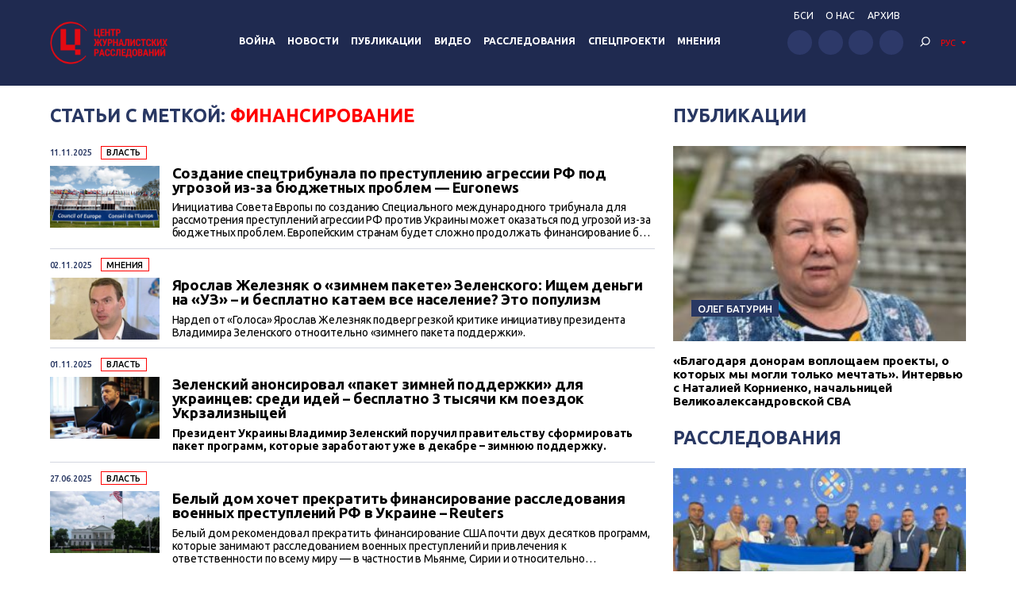

--- FILE ---
content_type: text/html; charset=UTF-8
request_url: https://investigator.org.ua/tag/%D1%84%D0%B8%D0%BD%D0%B0%D0%BD%D1%81%D0%B8%D1%80%D0%BE%D0%B2%D0%B0%D0%BD%D0%B8%D0%B5/
body_size: 16534
content:
<!DOCTYPE html>
<html xmlns="http://www.w3.org/1999/xhtml" lang="ru-RU">
<head>
    <meta charset="UTF-8">
    <meta http-equiv="X-UA-Compatible" content="IE=edge" />
    <meta name="viewport" content="width=device-width, initial-scale=1, shrink-to-fit=no">
    <title>финансирование - Центр журналистских расследований</title>
    
    <link rel="preconnect" href="https://fonts.googleapis.com">
    <link rel="preconnect" href="https://fonts.gstatic.com" crossorigin>
    <link href="https://fonts.googleapis.com/css2?family=Ubuntu:wght@400;500;700&display=swap" rel="stylesheet">
    
	<meta name='robots' content='index, follow, max-image-preview:large, max-snippet:-1, max-video-preview:-1' />

	<!-- This site is optimized with the Yoast SEO plugin v19.14 - https://yoast.com/wordpress/plugins/seo/ -->
	<link rel="canonical" href="https://investigator.org.ua/tag/финансирование/" />
	<link rel="next" href="https://investigator.org.ua/tag/%d1%84%d0%b8%d0%bd%d0%b0%d0%bd%d1%81%d0%b8%d1%80%d0%be%d0%b2%d0%b0%d0%bd%d0%b8%d0%b5/page/2/" />
	<meta property="og:locale" content="ru_RU" />
	<meta property="og:type" content="article" />
	<meta property="og:title" content="финансирование - Центр журналистских расследований" />
	<meta property="og:url" content="https://investigator.org.ua/tag/финансирование/" />
	<meta property="og:site_name" content="Центр журналистских расследований" />
	<meta property="og:image" content="https://investigator.org.ua/wp-content/uploads/2023/11/oglogo-e1699886546903.jpg" />
	<meta property="og:image:width" content="1000" />
	<meta property="og:image:height" content="562" />
	<meta property="og:image:type" content="image/jpeg" />
	<meta name="twitter:card" content="summary_large_image" />
	<script type="application/ld+json" class="yoast-schema-graph">{"@context":"https://schema.org","@graph":[{"@type":"CollectionPage","@id":"https://investigator.org.ua/tag/%d1%84%d0%b8%d0%bd%d0%b0%d0%bd%d1%81%d0%b8%d1%80%d0%be%d0%b2%d0%b0%d0%bd%d0%b8%d0%b5/","url":"https://investigator.org.ua/tag/%d1%84%d0%b8%d0%bd%d0%b0%d0%bd%d1%81%d0%b8%d1%80%d0%be%d0%b2%d0%b0%d0%bd%d0%b8%d0%b5/","name":"финансирование - Центр журналистских расследований","isPartOf":{"@id":"https://investigator.org.ua/#website"},"primaryImageOfPage":{"@id":"https://investigator.org.ua/tag/%d1%84%d0%b8%d0%bd%d0%b0%d0%bd%d1%81%d0%b8%d1%80%d0%be%d0%b2%d0%b0%d0%bd%d0%b8%d0%b5/#primaryimage"},"image":{"@id":"https://investigator.org.ua/tag/%d1%84%d0%b8%d0%bd%d0%b0%d0%bd%d1%81%d0%b8%d1%80%d0%be%d0%b2%d0%b0%d0%bd%d0%b8%d0%b5/#primaryimage"},"thumbnailUrl":"https://investigator.org.ua/wp-content/uploads/2017/11/sovet_evropy.png","breadcrumb":{"@id":"https://investigator.org.ua/tag/%d1%84%d0%b8%d0%bd%d0%b0%d0%bd%d1%81%d0%b8%d1%80%d0%be%d0%b2%d0%b0%d0%bd%d0%b8%d0%b5/#breadcrumb"},"inLanguage":"ru-RU"},{"@type":"ImageObject","inLanguage":"ru-RU","@id":"https://investigator.org.ua/tag/%d1%84%d0%b8%d0%bd%d0%b0%d0%bd%d1%81%d0%b8%d1%80%d0%be%d0%b2%d0%b0%d0%bd%d0%b8%d0%b5/#primaryimage","url":"https://investigator.org.ua/wp-content/uploads/2017/11/sovet_evropy.png","contentUrl":"https://investigator.org.ua/wp-content/uploads/2017/11/sovet_evropy.png","width":931,"height":526,"caption":"[:ru]Штаб-квартира Совета Европы в Страсбурге, Франция[:ua]Штаб-квартира Ради Європи в Страсбурзі, Франція[:] Фото: ria.ru"},{"@type":"BreadcrumbList","@id":"https://investigator.org.ua/tag/%d1%84%d0%b8%d0%bd%d0%b0%d0%bd%d1%81%d0%b8%d1%80%d0%be%d0%b2%d0%b0%d0%bd%d0%b8%d0%b5/#breadcrumb","itemListElement":[{"@type":"ListItem","position":1,"name":"Главная","item":"https://investigator.org.ua/"},{"@type":"ListItem","position":2,"name":"финансирование"}]},{"@type":"WebSite","@id":"https://investigator.org.ua/#website","url":"https://investigator.org.ua/","name":"Центр журналистских расследований","description":"Новости Украины, Крыма и Севастополя, политика, экономика, коррупция, аналитика и расследования.","potentialAction":[{"@type":"SearchAction","target":{"@type":"EntryPoint","urlTemplate":"https://investigator.org.ua/?s={search_term_string}"},"query-input":"required name=search_term_string"}],"inLanguage":"ru-RU"}]}</script>
	<!-- / Yoast SEO plugin. -->


<link rel='dns-prefetch' href='//static.addtoany.com' />
<link rel='dns-prefetch' href='//netdna.bootstrapcdn.com' />
<link rel="alternate" type="application/rss+xml" title="Центр журналистских расследований &raquo; Лента метки финансирование" href="https://investigator.org.ua/tag/%d1%84%d0%b8%d0%bd%d0%b0%d0%bd%d1%81%d0%b8%d1%80%d0%be%d0%b2%d0%b0%d0%bd%d0%b8%d0%b5/feed/" />
<script type="text/javascript">
window._wpemojiSettings = {"baseUrl":"https:\/\/s.w.org\/images\/core\/emoji\/14.0.0\/72x72\/","ext":".png","svgUrl":"https:\/\/s.w.org\/images\/core\/emoji\/14.0.0\/svg\/","svgExt":".svg","source":{"concatemoji":"https:\/\/investigator.org.ua\/wp-includes\/js\/wp-emoji-release.min.js?ver=6.3.2"}};
/*! This file is auto-generated */
!function(i,n){var o,s,e;function c(e){try{var t={supportTests:e,timestamp:(new Date).valueOf()};sessionStorage.setItem(o,JSON.stringify(t))}catch(e){}}function p(e,t,n){e.clearRect(0,0,e.canvas.width,e.canvas.height),e.fillText(t,0,0);var t=new Uint32Array(e.getImageData(0,0,e.canvas.width,e.canvas.height).data),r=(e.clearRect(0,0,e.canvas.width,e.canvas.height),e.fillText(n,0,0),new Uint32Array(e.getImageData(0,0,e.canvas.width,e.canvas.height).data));return t.every(function(e,t){return e===r[t]})}function u(e,t,n){switch(t){case"flag":return n(e,"\ud83c\udff3\ufe0f\u200d\u26a7\ufe0f","\ud83c\udff3\ufe0f\u200b\u26a7\ufe0f")?!1:!n(e,"\ud83c\uddfa\ud83c\uddf3","\ud83c\uddfa\u200b\ud83c\uddf3")&&!n(e,"\ud83c\udff4\udb40\udc67\udb40\udc62\udb40\udc65\udb40\udc6e\udb40\udc67\udb40\udc7f","\ud83c\udff4\u200b\udb40\udc67\u200b\udb40\udc62\u200b\udb40\udc65\u200b\udb40\udc6e\u200b\udb40\udc67\u200b\udb40\udc7f");case"emoji":return!n(e,"\ud83e\udef1\ud83c\udffb\u200d\ud83e\udef2\ud83c\udfff","\ud83e\udef1\ud83c\udffb\u200b\ud83e\udef2\ud83c\udfff")}return!1}function f(e,t,n){var r="undefined"!=typeof WorkerGlobalScope&&self instanceof WorkerGlobalScope?new OffscreenCanvas(300,150):i.createElement("canvas"),a=r.getContext("2d",{willReadFrequently:!0}),o=(a.textBaseline="top",a.font="600 32px Arial",{});return e.forEach(function(e){o[e]=t(a,e,n)}),o}function t(e){var t=i.createElement("script");t.src=e,t.defer=!0,i.head.appendChild(t)}"undefined"!=typeof Promise&&(o="wpEmojiSettingsSupports",s=["flag","emoji"],n.supports={everything:!0,everythingExceptFlag:!0},e=new Promise(function(e){i.addEventListener("DOMContentLoaded",e,{once:!0})}),new Promise(function(t){var n=function(){try{var e=JSON.parse(sessionStorage.getItem(o));if("object"==typeof e&&"number"==typeof e.timestamp&&(new Date).valueOf()<e.timestamp+604800&&"object"==typeof e.supportTests)return e.supportTests}catch(e){}return null}();if(!n){if("undefined"!=typeof Worker&&"undefined"!=typeof OffscreenCanvas&&"undefined"!=typeof URL&&URL.createObjectURL&&"undefined"!=typeof Blob)try{var e="postMessage("+f.toString()+"("+[JSON.stringify(s),u.toString(),p.toString()].join(",")+"));",r=new Blob([e],{type:"text/javascript"}),a=new Worker(URL.createObjectURL(r),{name:"wpTestEmojiSupports"});return void(a.onmessage=function(e){c(n=e.data),a.terminate(),t(n)})}catch(e){}c(n=f(s,u,p))}t(n)}).then(function(e){for(var t in e)n.supports[t]=e[t],n.supports.everything=n.supports.everything&&n.supports[t],"flag"!==t&&(n.supports.everythingExceptFlag=n.supports.everythingExceptFlag&&n.supports[t]);n.supports.everythingExceptFlag=n.supports.everythingExceptFlag&&!n.supports.flag,n.DOMReady=!1,n.readyCallback=function(){n.DOMReady=!0}}).then(function(){return e}).then(function(){var e;n.supports.everything||(n.readyCallback(),(e=n.source||{}).concatemoji?t(e.concatemoji):e.wpemoji&&e.twemoji&&(t(e.twemoji),t(e.wpemoji)))}))}((window,document),window._wpemojiSettings);
</script>
<style type="text/css">
img.wp-smiley,
img.emoji {
	display: inline !important;
	border: none !important;
	box-shadow: none !important;
	height: 1em !important;
	width: 1em !important;
	margin: 0 0.07em !important;
	vertical-align: -0.1em !important;
	background: none !important;
	padding: 0 !important;
}
</style>
	<link rel='stylesheet' id='scap.flashblock-css' href='https://investigator.org.ua/wp-content/plugins/compact-wp-audio-player/css/flashblock.css?ver=6.3.2' type='text/css' media='all' />
<link rel='stylesheet' id='scap.player-css' href='https://investigator.org.ua/wp-content/plugins/compact-wp-audio-player/css/player.css?ver=6.3.2' type='text/css' media='all' />
<link rel='stylesheet' id='wp-block-library-css' href='https://investigator.org.ua/wp-includes/css/dist/block-library/style.min.css?ver=6.3.2' type='text/css' media='all' />
<style id='classic-theme-styles-inline-css' type='text/css'>
/*! This file is auto-generated */
.wp-block-button__link{color:#fff;background-color:#32373c;border-radius:9999px;box-shadow:none;text-decoration:none;padding:calc(.667em + 2px) calc(1.333em + 2px);font-size:1.125em}.wp-block-file__button{background:#32373c;color:#fff;text-decoration:none}
</style>
<style id='global-styles-inline-css' type='text/css'>
body{--wp--preset--color--black: #000000;--wp--preset--color--cyan-bluish-gray: #abb8c3;--wp--preset--color--white: #ffffff;--wp--preset--color--pale-pink: #f78da7;--wp--preset--color--vivid-red: #cf2e2e;--wp--preset--color--luminous-vivid-orange: #ff6900;--wp--preset--color--luminous-vivid-amber: #fcb900;--wp--preset--color--light-green-cyan: #7bdcb5;--wp--preset--color--vivid-green-cyan: #00d084;--wp--preset--color--pale-cyan-blue: #8ed1fc;--wp--preset--color--vivid-cyan-blue: #0693e3;--wp--preset--color--vivid-purple: #9b51e0;--wp--preset--gradient--vivid-cyan-blue-to-vivid-purple: linear-gradient(135deg,rgba(6,147,227,1) 0%,rgb(155,81,224) 100%);--wp--preset--gradient--light-green-cyan-to-vivid-green-cyan: linear-gradient(135deg,rgb(122,220,180) 0%,rgb(0,208,130) 100%);--wp--preset--gradient--luminous-vivid-amber-to-luminous-vivid-orange: linear-gradient(135deg,rgba(252,185,0,1) 0%,rgba(255,105,0,1) 100%);--wp--preset--gradient--luminous-vivid-orange-to-vivid-red: linear-gradient(135deg,rgba(255,105,0,1) 0%,rgb(207,46,46) 100%);--wp--preset--gradient--very-light-gray-to-cyan-bluish-gray: linear-gradient(135deg,rgb(238,238,238) 0%,rgb(169,184,195) 100%);--wp--preset--gradient--cool-to-warm-spectrum: linear-gradient(135deg,rgb(74,234,220) 0%,rgb(151,120,209) 20%,rgb(207,42,186) 40%,rgb(238,44,130) 60%,rgb(251,105,98) 80%,rgb(254,248,76) 100%);--wp--preset--gradient--blush-light-purple: linear-gradient(135deg,rgb(255,206,236) 0%,rgb(152,150,240) 100%);--wp--preset--gradient--blush-bordeaux: linear-gradient(135deg,rgb(254,205,165) 0%,rgb(254,45,45) 50%,rgb(107,0,62) 100%);--wp--preset--gradient--luminous-dusk: linear-gradient(135deg,rgb(255,203,112) 0%,rgb(199,81,192) 50%,rgb(65,88,208) 100%);--wp--preset--gradient--pale-ocean: linear-gradient(135deg,rgb(255,245,203) 0%,rgb(182,227,212) 50%,rgb(51,167,181) 100%);--wp--preset--gradient--electric-grass: linear-gradient(135deg,rgb(202,248,128) 0%,rgb(113,206,126) 100%);--wp--preset--gradient--midnight: linear-gradient(135deg,rgb(2,3,129) 0%,rgb(40,116,252) 100%);--wp--preset--font-size--small: 13px;--wp--preset--font-size--medium: 20px;--wp--preset--font-size--large: 36px;--wp--preset--font-size--x-large: 42px;--wp--preset--spacing--20: 0.44rem;--wp--preset--spacing--30: 0.67rem;--wp--preset--spacing--40: 1rem;--wp--preset--spacing--50: 1.5rem;--wp--preset--spacing--60: 2.25rem;--wp--preset--spacing--70: 3.38rem;--wp--preset--spacing--80: 5.06rem;--wp--preset--shadow--natural: 6px 6px 9px rgba(0, 0, 0, 0.2);--wp--preset--shadow--deep: 12px 12px 50px rgba(0, 0, 0, 0.4);--wp--preset--shadow--sharp: 6px 6px 0px rgba(0, 0, 0, 0.2);--wp--preset--shadow--outlined: 6px 6px 0px -3px rgba(255, 255, 255, 1), 6px 6px rgba(0, 0, 0, 1);--wp--preset--shadow--crisp: 6px 6px 0px rgba(0, 0, 0, 1);}:where(.is-layout-flex){gap: 0.5em;}:where(.is-layout-grid){gap: 0.5em;}body .is-layout-flow > .alignleft{float: left;margin-inline-start: 0;margin-inline-end: 2em;}body .is-layout-flow > .alignright{float: right;margin-inline-start: 2em;margin-inline-end: 0;}body .is-layout-flow > .aligncenter{margin-left: auto !important;margin-right: auto !important;}body .is-layout-constrained > .alignleft{float: left;margin-inline-start: 0;margin-inline-end: 2em;}body .is-layout-constrained > .alignright{float: right;margin-inline-start: 2em;margin-inline-end: 0;}body .is-layout-constrained > .aligncenter{margin-left: auto !important;margin-right: auto !important;}body .is-layout-constrained > :where(:not(.alignleft):not(.alignright):not(.alignfull)){max-width: var(--wp--style--global--content-size);margin-left: auto !important;margin-right: auto !important;}body .is-layout-constrained > .alignwide{max-width: var(--wp--style--global--wide-size);}body .is-layout-flex{display: flex;}body .is-layout-flex{flex-wrap: wrap;align-items: center;}body .is-layout-flex > *{margin: 0;}body .is-layout-grid{display: grid;}body .is-layout-grid > *{margin: 0;}:where(.wp-block-columns.is-layout-flex){gap: 2em;}:where(.wp-block-columns.is-layout-grid){gap: 2em;}:where(.wp-block-post-template.is-layout-flex){gap: 1.25em;}:where(.wp-block-post-template.is-layout-grid){gap: 1.25em;}.has-black-color{color: var(--wp--preset--color--black) !important;}.has-cyan-bluish-gray-color{color: var(--wp--preset--color--cyan-bluish-gray) !important;}.has-white-color{color: var(--wp--preset--color--white) !important;}.has-pale-pink-color{color: var(--wp--preset--color--pale-pink) !important;}.has-vivid-red-color{color: var(--wp--preset--color--vivid-red) !important;}.has-luminous-vivid-orange-color{color: var(--wp--preset--color--luminous-vivid-orange) !important;}.has-luminous-vivid-amber-color{color: var(--wp--preset--color--luminous-vivid-amber) !important;}.has-light-green-cyan-color{color: var(--wp--preset--color--light-green-cyan) !important;}.has-vivid-green-cyan-color{color: var(--wp--preset--color--vivid-green-cyan) !important;}.has-pale-cyan-blue-color{color: var(--wp--preset--color--pale-cyan-blue) !important;}.has-vivid-cyan-blue-color{color: var(--wp--preset--color--vivid-cyan-blue) !important;}.has-vivid-purple-color{color: var(--wp--preset--color--vivid-purple) !important;}.has-black-background-color{background-color: var(--wp--preset--color--black) !important;}.has-cyan-bluish-gray-background-color{background-color: var(--wp--preset--color--cyan-bluish-gray) !important;}.has-white-background-color{background-color: var(--wp--preset--color--white) !important;}.has-pale-pink-background-color{background-color: var(--wp--preset--color--pale-pink) !important;}.has-vivid-red-background-color{background-color: var(--wp--preset--color--vivid-red) !important;}.has-luminous-vivid-orange-background-color{background-color: var(--wp--preset--color--luminous-vivid-orange) !important;}.has-luminous-vivid-amber-background-color{background-color: var(--wp--preset--color--luminous-vivid-amber) !important;}.has-light-green-cyan-background-color{background-color: var(--wp--preset--color--light-green-cyan) !important;}.has-vivid-green-cyan-background-color{background-color: var(--wp--preset--color--vivid-green-cyan) !important;}.has-pale-cyan-blue-background-color{background-color: var(--wp--preset--color--pale-cyan-blue) !important;}.has-vivid-cyan-blue-background-color{background-color: var(--wp--preset--color--vivid-cyan-blue) !important;}.has-vivid-purple-background-color{background-color: var(--wp--preset--color--vivid-purple) !important;}.has-black-border-color{border-color: var(--wp--preset--color--black) !important;}.has-cyan-bluish-gray-border-color{border-color: var(--wp--preset--color--cyan-bluish-gray) !important;}.has-white-border-color{border-color: var(--wp--preset--color--white) !important;}.has-pale-pink-border-color{border-color: var(--wp--preset--color--pale-pink) !important;}.has-vivid-red-border-color{border-color: var(--wp--preset--color--vivid-red) !important;}.has-luminous-vivid-orange-border-color{border-color: var(--wp--preset--color--luminous-vivid-orange) !important;}.has-luminous-vivid-amber-border-color{border-color: var(--wp--preset--color--luminous-vivid-amber) !important;}.has-light-green-cyan-border-color{border-color: var(--wp--preset--color--light-green-cyan) !important;}.has-vivid-green-cyan-border-color{border-color: var(--wp--preset--color--vivid-green-cyan) !important;}.has-pale-cyan-blue-border-color{border-color: var(--wp--preset--color--pale-cyan-blue) !important;}.has-vivid-cyan-blue-border-color{border-color: var(--wp--preset--color--vivid-cyan-blue) !important;}.has-vivid-purple-border-color{border-color: var(--wp--preset--color--vivid-purple) !important;}.has-vivid-cyan-blue-to-vivid-purple-gradient-background{background: var(--wp--preset--gradient--vivid-cyan-blue-to-vivid-purple) !important;}.has-light-green-cyan-to-vivid-green-cyan-gradient-background{background: var(--wp--preset--gradient--light-green-cyan-to-vivid-green-cyan) !important;}.has-luminous-vivid-amber-to-luminous-vivid-orange-gradient-background{background: var(--wp--preset--gradient--luminous-vivid-amber-to-luminous-vivid-orange) !important;}.has-luminous-vivid-orange-to-vivid-red-gradient-background{background: var(--wp--preset--gradient--luminous-vivid-orange-to-vivid-red) !important;}.has-very-light-gray-to-cyan-bluish-gray-gradient-background{background: var(--wp--preset--gradient--very-light-gray-to-cyan-bluish-gray) !important;}.has-cool-to-warm-spectrum-gradient-background{background: var(--wp--preset--gradient--cool-to-warm-spectrum) !important;}.has-blush-light-purple-gradient-background{background: var(--wp--preset--gradient--blush-light-purple) !important;}.has-blush-bordeaux-gradient-background{background: var(--wp--preset--gradient--blush-bordeaux) !important;}.has-luminous-dusk-gradient-background{background: var(--wp--preset--gradient--luminous-dusk) !important;}.has-pale-ocean-gradient-background{background: var(--wp--preset--gradient--pale-ocean) !important;}.has-electric-grass-gradient-background{background: var(--wp--preset--gradient--electric-grass) !important;}.has-midnight-gradient-background{background: var(--wp--preset--gradient--midnight) !important;}.has-small-font-size{font-size: var(--wp--preset--font-size--small) !important;}.has-medium-font-size{font-size: var(--wp--preset--font-size--medium) !important;}.has-large-font-size{font-size: var(--wp--preset--font-size--large) !important;}.has-x-large-font-size{font-size: var(--wp--preset--font-size--x-large) !important;}
.wp-block-navigation a:where(:not(.wp-element-button)){color: inherit;}
:where(.wp-block-post-template.is-layout-flex){gap: 1.25em;}:where(.wp-block-post-template.is-layout-grid){gap: 1.25em;}
:where(.wp-block-columns.is-layout-flex){gap: 2em;}:where(.wp-block-columns.is-layout-grid){gap: 2em;}
.wp-block-pullquote{font-size: 1.5em;line-height: 1.6;}
</style>
<link rel='stylesheet' id='archives-cal-twentyfourteenlight-css' href='https://investigator.org.ua/wp-content/plugins/archives-calendar-widget/themes/twentyfourteenlight.css?ver=9.99.9' type='text/css' media='all' />
<link rel='stylesheet' id='font-awesome-css' href='//netdna.bootstrapcdn.com/font-awesome/4.1.0/css/font-awesome.css' type='text/css' media='screen' />
<link rel='stylesheet' id='fancybox-css' href='https://investigator.org.ua/wp-content/plugins/w3dev-fancybox/fancybox/jquery.fancybox.min.css?ver=6.3.2' type='text/css' media='all' />
<link rel='stylesheet' id='grid-css' href='https://investigator.org.ua/wp-content/themes/investigator_v2/css/grid.min.css?ver=6.3.2' type='text/css' media='all' />
<link rel='stylesheet' id='dev-style-css' href='https://investigator.org.ua/wp-content/themes/investigator_v2/css/style.css?c=1768839589&#038;ver=6.3.2' type='text/css' media='all' />
<link rel='stylesheet' id='theme-style-css' href='https://investigator.org.ua/wp-content/themes/investigator_v2/style.css?c=1768839589&#038;ver=6.3.2' type='text/css' media='all' />
<link rel='stylesheet' id='addtoany-css' href='https://investigator.org.ua/wp-content/plugins/add-to-any/addtoany.min.css?ver=1.16' type='text/css' media='all' />
<script type='text/javascript' src='https://investigator.org.ua/wp-content/plugins/compact-wp-audio-player/js/soundmanager2-nodebug-jsmin.js?ver=6.3.2' id='scap.soundmanager2-js'></script>
<script id="addtoany-core-js-before" type="text/javascript">
window.a2a_config=window.a2a_config||{};a2a_config.callbacks=[];a2a_config.overlays=[];a2a_config.templates={};a2a_localize = {
	Share: "Отправить",
	Save: "Сохранить",
	Subscribe: "Подписаться",
	Email: "E-mail",
	Bookmark: "В закладки!",
	ShowAll: "Показать все",
	ShowLess: "Показать остальное",
	FindServices: "Найти сервис(ы)",
	FindAnyServiceToAddTo: "Найти сервис и добавить",
	PoweredBy: "Работает на",
	ShareViaEmail: "Поделиться по электронной почте",
	SubscribeViaEmail: "Подписаться по электронной почте",
	BookmarkInYourBrowser: "Добавить в закладки",
	BookmarkInstructions: "Нажмите Ctrl+D или \u2318+D, чтобы добавить страницу в закладки",
	AddToYourFavorites: "Добавить в Избранное",
	SendFromWebOrProgram: "Отправлять с любого email-адреса или email-программы",
	EmailProgram: "Почтовая программа",
	More: "Подробнее&#8230;",
	ThanksForSharing: "Спасибо, что поделились!",
	ThanksForFollowing: "Спасибо за подписку!"
};

a2a_config.icon_color="#2d3969";
</script>
<script type='text/javascript' async src='https://static.addtoany.com/menu/page.js' id='addtoany-core-js'></script>
<script type='text/javascript' src='https://investigator.org.ua/wp-includes/js/jquery/jquery.min.js?ver=3.7.0' id='jquery-core-js'></script>
<script type='text/javascript' src='https://investigator.org.ua/wp-includes/js/jquery/jquery-migrate.min.js?ver=3.4.1' id='jquery-migrate-js'></script>
<script type='text/javascript' async src='https://investigator.org.ua/wp-content/plugins/add-to-any/addtoany.min.js?ver=1.1' id='addtoany-jquery-js'></script>
<script type='text/javascript' src='https://investigator.org.ua/wp-content/plugins/archives-calendar-widget/admin/js/jquery.arcw-init.js?ver=9.99.9' id='jquery-arcw-js'></script>
<script type='text/javascript' src='https://investigator.org.ua/wp-content/themes/investigator_v2/js/all-script.js?ver=6.3.2' id='all-script-js'></script>
<script type='text/javascript' src='https://investigator.org.ua/wp-content/themes/investigator_v2/js/jquery.sticky-sidebar.min.js?ver=6.3.2' id='sticky-sidebar-js'></script>
<script type='text/javascript' src='https://investigator.org.ua/wp-content/themes/investigator_v2/js/main.js?ver=6.3.2' id='main-script-js'></script>
<script type='text/javascript' src='https://investigator.org.ua/wp-content/themes/investigator_v2/js/theme-script.js?c=1768839589&#038;ver=6.3.2' id='theme-script-js'></script>
<link rel="https://api.w.org/" href="https://investigator.org.ua/wp-json/" /><link rel="alternate" type="application/json" href="https://investigator.org.ua/wp-json/wp/v2/tags/5218" /><link rel="EditURI" type="application/rsd+xml" title="RSD" href="https://investigator.org.ua/xmlrpc.php?rsd" />

<style>
.scroll-back-to-top-wrapper {
    position: fixed;
	opacity: 0;
	visibility: hidden;
	overflow: hidden;
	text-align: center;
	z-index: 99999999;
    background-color: #2d3969;
	color: #eeeeee;
	width: 50px;
	height: 48px;
	line-height: 48px;
	right: 30px;
	bottom: 30px;
	padding-top: 2px;
	border-top-left-radius: 10px;
	border-top-right-radius: 10px;
	border-bottom-right-radius: 10px;
	border-bottom-left-radius: 10px;
	-webkit-transition: all 0.5s ease-in-out;
	-moz-transition: all 0.5s ease-in-out;
	-ms-transition: all 0.5s ease-in-out;
	-o-transition: all 0.5s ease-in-out;
	transition: all 0.5s ease-in-out;
}
.scroll-back-to-top-wrapper:hover {
	background-color: #3d6196;
  color: #eeeeee;
}
.scroll-back-to-top-wrapper.show {
    visibility:visible;
    cursor:pointer;
	opacity: 1.0;
}
.scroll-back-to-top-wrapper i.fa {
	line-height: inherit;
}
.scroll-back-to-top-wrapper .fa-lg {
	vertical-align: 0;
}
</style><style>
.qtranxs_flag_ru {background-image: url(https://investigator.org.ua/wp-content/plugins/qtranslate-xt-master/flags/ru.png); background-repeat: no-repeat;}
.qtranxs_flag_ua {background-image: url(https://investigator.org.ua/wp-content/plugins/qtranslate-xt-master/flags/ua.png); background-repeat: no-repeat;}
.qtranxs_flag_en {background-image: url(https://investigator.org.ua/wp-content/plugins/qtranslate-xt-master/flags/gb.png); background-repeat: no-repeat;}
</style>
<link hreflang="ru" href="https://investigator.org.ua/ru/tag/%D1%84%D0%B8%D0%BD%D0%B0%D0%BD%D1%81%D0%B8%D1%80%D0%BE%D0%B2%D0%B0%D0%BD%D0%B8%D0%B5/" rel="alternate" />
<link hreflang="ua" href="https://investigator.org.ua/ua/tag/%D1%84%D0%B8%D0%BD%D0%B0%D0%BD%D1%81%D0%B8%D1%80%D0%BE%D0%B2%D0%B0%D0%BD%D0%B8%D0%B5/" rel="alternate" />
<link hreflang="en" href="https://investigator.org.ua/en/tag/%D1%84%D0%B8%D0%BD%D0%B0%D0%BD%D1%81%D0%B8%D1%80%D0%BE%D0%B2%D0%B0%D0%BD%D0%B8%D0%B5/" rel="alternate" />
<link hreflang="x-default" href="https://investigator.org.ua/tag/%D1%84%D0%B8%D0%BD%D0%B0%D0%BD%D1%81%D0%B8%D1%80%D0%BE%D0%B2%D0%B0%D0%BD%D0%B8%D0%B5/" rel="alternate" />
<meta name="generator" content="qTranslate-XT 3.15.2" />
    
    <!-- Google tag (gtag.js) -->
    <script async src="https://www.googletagmanager.com/gtag/js?id=G-2XJ17E4NKS"></script>
    <script>
	  window.dataLayer = window.dataLayer || [];
	  function gtag(){dataLayer.push(arguments);}
	  gtag('js', new Date());
	
	  gtag('config', 'G-2XJ17E4NKS');
    </script>
    
    <!-- Meta Pixel Code -->
    <script>
    !function(f,b,e,v,n,t,s)
    {if(f.fbq)return;n=f.fbq=function(){n.callMethod?
    n.callMethod.apply(n,arguments):n.queue.push(arguments)};
    if(!f._fbq)f._fbq=n;n.push=n;n.loaded=!0;n.version='2.0';
    n.queue=[];t=b.createElement(e);t.async=!0;
    t.src=v;s=b.getElementsByTagName(e)[0];
    s.parentNode.insertBefore(t,s)}(window, document,'script',
    'https://connect.facebook.net/en_US/fbevents.js');
    fbq('init', '230967286529626');
    fbq('track', 'PageView');
    </script>
    <noscript><img height="1" width="1" style="display:none"
    src="https://www.facebook.com/tr?id=230967286529626&ev=PageView&noscript=1"
    /></noscript>
    <!-- End Meta Pixel Code -->

</head>
<body class="archive tag tag-5218"> 
<div class="wrapper">
    <header class="header">
        <div class="content">
            <div class="header__logo">
                <a href="https://investigator.org.ua" class="logo _header" title="Центр журналистских расследований">
                                        <img src="https://investigator.org.ua/wp-content/themes/investigator_v2/images/logoru.png" width="288" height="100" alt="Центр журналистских расследований">
                </a>
            </div>
            <div class="header__nav">
                <nav class="navigation">
                    <div class="navigation__head"></div>
                    <div class="navigation__main"><ul id="menu-main-menu" class="dropdown-menu"><li id="menu-item-239974" class="menu-item menu-item-type-taxonomy menu-item-object-category menu-item-239974"><a href="https://investigator.org.ua/war/">Война</a></li>
<li id="menu-item-169958" class="menu-item menu-item-type-taxonomy menu-item-object-category menu-item-has-children menu-item-169958"><a href="https://investigator.org.ua/news-2/">Новости</a>
<ul class="sub-menu">
	<li id="menu-item-169959" class="menu-item menu-item-type-taxonomy menu-item-object-category menu-item-169959"><a href="https://investigator.org.ua/news-2/novosti-vlast/">Власть</a></li>
	<li id="menu-item-169969" class="menu-item menu-item-type-taxonomy menu-item-object-category menu-item-169969"><a href="https://investigator.org.ua/news-2/corruption/">Коррупция</a></li>
	<li id="menu-item-169961" class="menu-item menu-item-type-taxonomy menu-item-object-category menu-item-169961"><a href="https://investigator.org.ua/novosti-zhizn/">Жизнь</a></li>
	<li id="menu-item-169962" class="menu-item menu-item-type-taxonomy menu-item-object-category menu-item-169962"><a href="https://investigator.org.ua/news-2/novosti-krym/">Крым</a></li>
	<li id="menu-item-169960" class="menu-item menu-item-type-taxonomy menu-item-object-category menu-item-169960"><a href="https://investigator.org.ua/news-2/novosti-donbass/">Донбасс</a></li>
	<li id="menu-item-260069" class="menu-item menu-item-type-taxonomy menu-item-object-category menu-item-260069"><a href="https://investigator.org.ua/news-2/pivden/">Юг</a></li>
</ul>
</li>
<li id="menu-item-169968" class="menu-item menu-item-type-taxonomy menu-item-object-category menu-item-has-children menu-item-169968"><a href="https://investigator.org.ua/publication/">Публикации</a>
<ul class="sub-menu">
	<li id="menu-item-261488" class="menu-item menu-item-type-taxonomy menu-item-object-category menu-item-261488"><a href="https://investigator.org.ua/publication/vlast/">Власть</a></li>
	<li id="menu-item-169966" class="menu-item menu-item-type-taxonomy menu-item-object-category menu-item-169966"><a href="https://investigator.org.ua/publication/publikatsii-korruptsiya/">Коррупция</a></li>
	<li id="menu-item-169965" class="menu-item menu-item-type-taxonomy menu-item-object-category menu-item-169965"><a href="https://investigator.org.ua/publication/publikatsii-zhizn/">Жизнь</a></li>
	<li id="menu-item-261487" class="menu-item menu-item-type-taxonomy menu-item-object-category menu-item-261487"><a href="https://investigator.org.ua/publication/articles-krym/">Крым</a></li>
	<li id="menu-item-169964" class="menu-item menu-item-type-taxonomy menu-item-object-category menu-item-169964"><a href="https://investigator.org.ua/publication/publikatsii-donbass/">Донбасс</a></li>
	<li id="menu-item-260071" class="menu-item menu-item-type-taxonomy menu-item-object-category menu-item-260071"><a href="https://investigator.org.ua/publication/south-articles/">Юг</a></li>
</ul>
</li>
<li id="menu-item-260013" class="menu-item menu-item-type-taxonomy menu-item-object-category menu-item-has-children menu-item-260013"><a href="https://investigator.org.ua/video/">Видео</a>
<ul class="sub-menu">
	<li id="menu-item-241776" class="menu-item menu-item-type-taxonomy menu-item-object-category menu-item-241776"><a href="https://investigator.org.ua/tv/vnb/">Вопрос национальной безопасности</a></li>
	<li id="menu-item-241777" class="menu-item menu-item-type-taxonomy menu-item-object-category menu-item-241777"><a href="https://investigator.org.ua/blogs/">Блоги</a></li>
	<li id="menu-item-241778" class="menu-item menu-item-type-taxonomy menu-item-object-category menu-item-241778"><a href="https://investigator.org.ua/topics-video/">Сюжеты</a></li>
</ul>
</li>
<li id="menu-item-228466" class="menu-item menu-item-type-taxonomy menu-item-object-category menu-item-228466"><a href="https://investigator.org.ua/investigations/">Расследования</a></li>
<li id="menu-item-230911" class="menu-item menu-item-type-taxonomy menu-item-object-category menu-item-230911"><a href="https://investigator.org.ua/special-projects/">Спецпроекти</a></li>
<li id="menu-item-260001" class="menu-item menu-item-type-taxonomy menu-item-object-category menu-item-260001"><a href="https://investigator.org.ua/opinions/">Мнения</a></li>
</ul></div>                    <div class="navigation__bottom"></div>
                </nav>
            </div>
            <div class="header__right">
                <div class="header__nav" data-da="navigation__bottom,0,1000">
                    <ul id="menu-top-menu" class="header-nav"><li id="menu-item-260002" class="menu-item menu-item-type-custom menu-item-object-custom menu-item-260002"><a href="https://court.investigator.org.ua/">БСИ</a></li>
<li id="menu-item-260003" class="menu-item menu-item-type-post_type menu-item-object-page menu-item-260003"><a href="https://investigator.org.ua/about/">О нас</a></li>
<li id="menu-item-231936" class="menu-item menu-item-type-post_type menu-item-object-page menu-item-231936"><a href="https://investigator.org.ua/archives/">Архив</a></li>
</ul>                </div>
                <div class="header__row">
                    <div class="header__social" data-da="navigation__bottom,1,1000">
                        <ul class="social "><li><a href="https://www.facebook.com/investigator.org.ua/" target="_blank" rel="nofollow"><img src="https://investigator.org.ua/wp-content/themes/investigator_v2/images/icons/facebook.svg" alt="" width="50" height="50"></a></li><li><a href="https://www.youtube.com/channel/UCG10-zIqLSWwDYnaESCOVNA" target="_blank" rel="nofollow"><img src="https://investigator.org.ua/wp-content/themes/investigator_v2/images/icons/youtube.svg" alt="" width="50" height="50"></a></li><li><a href="https://www.twitter.com/InvestigatorUa" target="_blank" rel="nofollow"><img src="https://investigator.org.ua/wp-content/themes/investigator_v2/images/icons/twitter.svg" alt="" width="50" height="50"></a></li><li><a href="https://t.me/investigatorua" target="_blank" rel="nofollow"><img src="https://investigator.org.ua/wp-content/themes/investigator_v2/images/icons/telegram.svg" alt="" width="50" height="50"></a></li></ul>                    </div>
                    <div class="header__search" data-da="navigation__head,0,1000">
                        <div class="search">
                            <div class="search__toggle js-search-toggle">
                                <svg viewBox="0 0 30 30" fill="none" xmlns="http://www.w3.org/2000/svg">
                                    <path d="M16.2 20.6C19.956 20.6 23 17.556 23 13.8C23 10.044 19.956 7 16.2 7C12.444 7 9.39999 10.044 9.39999 13.8C9.39999 17.556 12.444 20.6 16.2 20.6ZM16.2 19C13.328 19 11 16.672 11 13.8C11 10.928 13.328 8.6 16.2 8.6C19.072 8.6 21.4 10.928 21.4 13.8C21.4 16.672 19.072 19 16.2 19Z" fill="currentColor"/>
                                    <path d="M7.23379 21.634C6.92179 21.946 6.92179 22.453 7.23379 22.765C7.54579 23.077 8.0528 23.077 8.3648 22.765L12.5248 18.605C12.8368 18.293 12.8368 17.786 12.5248 17.474C12.2128 17.162 11.7058 17.162 11.3938 17.474L7.23379 21.634Z" fill="currentColor"/>
                                </svg>
                            </div>
                            <form method="get" action="https://investigator.org.ua/" class="search__form search-form" data-da="navigation__content,1,1000">
    <input type="search" placeholder="Поиск по сайту" name="s" class="search-form__input" value="">
    <button type="submit" class="search-form__button btn">Поиск</button>
</form>                            
                        </div>
                    </div>
                    <div class="header__lang" data-da="navigation__head,1,1000">
                                                <div class="lang-dropdown">
                            <div class="lang-dropdown__current">РУС</div>
                            <noindex>
<ul class="language-chooser language-chooser-text qtranxs_language_chooser" id="qtranslate-chooser">
<li class="lang-ru active"><a href="https://investigator.org.ua/ru/tag/%D1%84%D0%B8%D0%BD%D0%B0%D0%BD%D1%81%D0%B8%D1%80%D0%BE%D0%B2%D0%B0%D0%BD%D0%B8%D0%B5/" title="РУС (ru)" class="qtranxs_text qtranxs_text_ru"><span>РУС</span></a></li>
<li class="lang-ua"><a href="https://investigator.org.ua/ua/tag/%D1%84%D0%B8%D0%BD%D0%B0%D0%BD%D1%81%D0%B8%D1%80%D0%BE%D0%B2%D0%B0%D0%BD%D0%B8%D0%B5/" title="УКР (ua)" class="qtranxs_text qtranxs_text_ua"><span>УКР</span></a></li>
<li class="lang-en"><a href="https://investigator.org.ua/en/tag/%D1%84%D0%B8%D0%BD%D0%B0%D0%BD%D1%81%D0%B8%D1%80%D0%BE%D0%B2%D0%B0%D0%BD%D0%B8%D0%B5/" title="ENG (en)" class="qtranxs_text qtranxs_text_en"><span>ENG</span></a></li>
</ul><div class="qtranxs_widget_end"></div>
</noindex>
                        </div>
                    </div>
                </div>

                <div class="icon-menu">
                    <div class="sw-topper"></div>
                    <div class="sw-bottom"></div>
                    <div class="sw-footer"></div>
                </div>
            </div>
        </div>
    </header>
<main class="main">
    <div class="content">
        
         <div class="row">
            <div class="col-12 col-lg-8">
                <h1 class="title-30">Статьи с меткой: <mark>финансирование</mark></h1>

                                    <div class="news _single-page">
                                                     <div class="news__item _with-thumb">
                                <div class="news__row">
                                    <div class="news__time">11.11.2025</div>
                                                                            <a href="https://investigator.org.ua/news-2/novosti-vlast/" class="news__category">Власть</a>
                                                                    </div>
                                                                <div class="news__thumb"><div class="thumb"><a href="https://investigator.org.ua/news-2/novosti-vlast/279846/"><img width="300" height="169" src="https://investigator.org.ua/wp-content/uploads/2017/11/sovet_evropy-300x169.png" class="attachment-medium size-medium wp-post-image" alt="" decoding="async" fetchpriority="high" srcset="https://investigator.org.ua/wp-content/uploads/2017/11/sovet_evropy-300x169.png 300w, https://investigator.org.ua/wp-content/uploads/2017/11/sovet_evropy-768x434.png 768w, https://investigator.org.ua/wp-content/uploads/2017/11/sovet_evropy.png 931w" sizes="(max-width: 300px) 100vw, 300px" /></a></div></div>
                                                                <a href="https://investigator.org.ua/news-2/novosti-vlast/279846/" class="news__title">Создание спецтрибунала по преступлению агрессии РФ под угрозой из-за бюджетных проблем &#8212; Euronews</a>
                                                                <div class="news__desc">Инициатива Совета Европы по созданию Специального международного трибунала для рассмотрения преступлений агрессии РФ против Украины может оказаться под угрозой из-за бюджетных проблем. Европейским странам будет сложно продолжать финансирование без поддержки США.</div>
                                                            </div>

                                                    <div class="news__item _with-thumb">
                                <div class="news__row">
                                    <div class="news__time">02.11.2025</div>
                                                                            <a href="https://investigator.org.ua/opinions/" class="news__category">Мнения</a>
                                                                    </div>
                                                                <div class="news__thumb"><div class="thumb"><a href="https://investigator.org.ua/opinions/279627/"><img width="300" height="185" src="https://investigator.org.ua/wp-content/uploads/2020/02/31b13d4-zeleznyak-300x185.jpg" class="attachment-medium size-medium wp-post-image" alt="" decoding="async" srcset="https://investigator.org.ua/wp-content/uploads/2020/02/31b13d4-zeleznyak-300x185.jpg 300w, https://investigator.org.ua/wp-content/uploads/2020/02/31b13d4-zeleznyak.jpg 485w" sizes="(max-width: 300px) 100vw, 300px" /></a></div></div>
                                                                <a href="https://investigator.org.ua/opinions/279627/" class="news__title">Ярослав Железняк о «зимнем пакете» Зеленского: Ищем деньги на &#171;УЗ&#187; – и бесплатно катаем все население? Это популизм</a>
                                                                <div class="news__desc">Нардеп от &#171;Голоса&#187; Ярослав Железняк подверг резкой критике инициативу президента Владимира Зеленского относительно &#171;зимнего пакета поддержки&#187;.</div>
                                                            </div>

                                                    <div class="news__item _with-thumb">
                                <div class="news__row">
                                    <div class="news__time">01.11.2025</div>
                                                                            <a href="https://investigator.org.ua/news-2/novosti-vlast/" class="news__category">Власть</a>
                                                                    </div>
                                                                <div class="news__thumb"><div class="thumb"><a href="https://investigator.org.ua/news-2/novosti-vlast/279610/"><img width="300" height="183" src="https://investigator.org.ua/wp-content/uploads/2025/10/volodymyr_zelenskiy_46-300x183.jpg" class="attachment-medium size-medium wp-post-image" alt="" decoding="async" srcset="https://investigator.org.ua/wp-content/uploads/2025/10/volodymyr_zelenskiy_46-300x183.jpg 300w, https://investigator.org.ua/wp-content/uploads/2025/10/volodymyr_zelenskiy_46-1024x625.jpg 1024w, https://investigator.org.ua/wp-content/uploads/2025/10/volodymyr_zelenskiy_46-768x468.jpg 768w, https://investigator.org.ua/wp-content/uploads/2025/10/volodymyr_zelenskiy_46.jpg 1359w" sizes="(max-width: 300px) 100vw, 300px" /></a></div></div>
                                                                <a href="https://investigator.org.ua/news-2/novosti-vlast/279610/" class="news__title">Зеленский анонсировал «пакет зимней поддержки» для украинцев: среди идей – бесплатно 3 тысячи км поездок Укрзализныцей</a>
                                                                <div class="news__desc"><p><strong>Президент Украины Владимир Зеленский поручил правительству сформировать пакет программ, которые заработают уже в декабре – зимнюю поддержку.</strong></div>
                                                            </div>

                                                    <div class="news__item _with-thumb">
                                <div class="news__row">
                                    <div class="news__time">27.06.2025</div>
                                                                            <a href="https://investigator.org.ua/news-2/novosti-vlast/" class="news__category">Власть</a>
                                                                    </div>
                                                                <div class="news__thumb"><div class="thumb"><a href="https://investigator.org.ua/news-2/novosti-vlast/276797/"><img width="300" height="194" src="https://investigator.org.ua/wp-content/uploads/2025/06/white_house_usa-biliy_dim_1-300x194.jpg" class="attachment-medium size-medium wp-post-image" alt="" decoding="async" loading="lazy" srcset="https://investigator.org.ua/wp-content/uploads/2025/06/white_house_usa-biliy_dim_1-300x194.jpg 300w, https://investigator.org.ua/wp-content/uploads/2025/06/white_house_usa-biliy_dim_1-1024x663.jpg 1024w, https://investigator.org.ua/wp-content/uploads/2025/06/white_house_usa-biliy_dim_1-768x497.jpg 768w, https://investigator.org.ua/wp-content/uploads/2025/06/white_house_usa-biliy_dim_1.jpg 1080w" sizes="(max-width: 300px) 100vw, 300px" /></a></div></div>
                                                                <a href="https://investigator.org.ua/news-2/novosti-vlast/276797/" class="news__title">Белый дом хочет прекратить финансирование расследования военных преступлений РФ в Украине – Reuters</a>
                                                                <div class="news__desc">Белый дом рекомендовал прекратить финансирование США почти двух десятков программ, которые занимают расследованием военных преступлений и привлечения к ответственности по всему миру &#8212; в частности в Мьянме, Сирии и относительно расследования вероятных преступлений России в Украине.</div>
                                                            </div>

                                                    <div class="news__item _with-thumb">
                                <div class="news__row">
                                    <div class="news__time">12.06.2025</div>
                                                                            <a href="https://investigator.org.ua/news-2/novosti-vlast/" class="news__category">Власть</a>
                                                                    </div>
                                                                <div class="news__thumb"><div class="thumb"><a href="https://investigator.org.ua/news-2/novosti-vlast/276469/"><img width="300" height="173" src="https://investigator.org.ua/wp-content/uploads/2023/04/deportaciya_ukrainskyx_ditey_do_rf-300x173.png" class="attachment-medium size-medium wp-post-image" alt="" decoding="async" loading="lazy" srcset="https://investigator.org.ua/wp-content/uploads/2023/04/deportaciya_ukrainskyx_ditey_do_rf-300x173.png 300w, https://investigator.org.ua/wp-content/uploads/2023/04/deportaciya_ukrainskyx_ditey_do_rf-768x443.png 768w, https://investigator.org.ua/wp-content/uploads/2023/04/deportaciya_ukrainskyx_ditey_do_rf-1024x591.png 1024w, https://investigator.org.ua/wp-content/uploads/2023/04/deportaciya_ukrainskyx_ditey_do_rf.png 1038w" sizes="(max-width: 300px) 100vw, 300px" /></a></div></div>
                                                                <a href="https://investigator.org.ua/news-2/novosti-vlast/276469/" class="news__title">Группа, отслеживающая похищение РФ украинских детей, закрывается из-за сокращения финансирования Трампом &#8212; CNN</a>
                                                                <div class="news__desc">Обсерватория конфликта в Украине (The Ukraine Conflict Observatory) Лаборатории гуманитарных исследований Йельского университета, которая отслеживала российские военные преступления, в частности, похищение Россией украинских детей, готовится к закрытию из-за сокращения финансирования администрацией президента США Дональда Трампа.</div>
                                                            </div>

                                                    <div class="news__item _with-thumb">
                                <div class="news__row">
                                    <div class="news__time">29.05.2025</div>
                                                                            <a href="https://investigator.org.ua/news-2/novosti-vlast/" class="news__category">Власть</a>
                                                                    </div>
                                                                <div class="news__thumb"><div class="thumb"><a href="https://investigator.org.ua/news-2/276156/"><img width="300" height="169" src="https://investigator.org.ua/wp-content/uploads/2024/10/udarniy_dron_lyutiy-300x169.jpg" class="attachment-medium size-medium wp-post-image" alt="" decoding="async" loading="lazy" srcset="https://investigator.org.ua/wp-content/uploads/2024/10/udarniy_dron_lyutiy-300x169.jpg 300w, https://investigator.org.ua/wp-content/uploads/2024/10/udarniy_dron_lyutiy-1024x576.jpg 1024w, https://investigator.org.ua/wp-content/uploads/2024/10/udarniy_dron_lyutiy-768x432.jpg 768w, https://investigator.org.ua/wp-content/uploads/2024/10/udarniy_dron_lyutiy-1536x864.jpg 1536w, https://investigator.org.ua/wp-content/uploads/2024/10/udarniy_dron_lyutiy.jpg 1920w" sizes="(max-width: 300px) 100vw, 300px" /></a></div></div>
                                                                <a href="https://investigator.org.ua/news-2/276156/" class="news__title">Германия поддержит производство украинских ракет-дронов «Барс», БпЛА «Лютий» и Flamingo на €400 млн &#8212; Welt</a>
                                                                <div class="news__desc">Германия профинансирует производство украинских ракет-дронов «Барс», ударных беспилотников «Лютий» и дронов-перехватчиков VB140 Flamingo. На производство украинского дальнобойного оружия (Deep Strike) предполагается 400 млн евро.</div>
                                                            </div>

                                                    <div class="news__item _with-thumb">
                                <div class="news__row">
                                    <div class="news__time">23.04.2025</div>
                                                                            <a href="https://investigator.org.ua/news-2/novosti-vlast/" class="news__category">Власть</a>
                                                                    </div>
                                                                <div class="news__thumb"><div class="thumb"><a href="https://investigator.org.ua/news-2/novosti-vlast/275382/"><img width="300" height="200" src="https://investigator.org.ua/wp-content/uploads/2025/03/vice_if_america_golos_ameryky-300x200.jpg" class="attachment-medium size-medium wp-post-image" alt="" decoding="async" loading="lazy" srcset="https://investigator.org.ua/wp-content/uploads/2025/03/vice_if_america_golos_ameryky-300x200.jpg 300w, https://investigator.org.ua/wp-content/uploads/2025/03/vice_if_america_golos_ameryky-768x512.jpg 768w, https://investigator.org.ua/wp-content/uploads/2025/03/vice_if_america_golos_ameryky.jpg 969w" sizes="(max-width: 300px) 100vw, 300px" /></a></div></div>
                                                                <a href="https://investigator.org.ua/news-2/novosti-vlast/275382/" class="news__title">Суд приказал администрации Трампа возобновить деятельность «Голоса Америки»</a>
                                                                <div class="news__desc">Окружной судья Вашингтона распорядился, чтобы администрация президента США возобновила деятельность &#171;Голоса Америки&#187; и связанных с ним вещателей, которые решила ликвидировать.</div>
                                                            </div>

                                                    <div class="news__item _with-thumb">
                                <div class="news__row">
                                    <div class="news__time">08.04.2025</div>
                                                                            <a href="https://investigator.org.ua/news-2/novosti-vlast/" class="news__category">Власть</a>
                                                                    </div>
                                                                <div class="news__thumb"><div class="thumb"><a href="https://investigator.org.ua/news-2/novosti-vlast/275030/"><img width="300" height="201" src="https://investigator.org.ua/wp-content/uploads/2025/04/60794f36a77b2-300x201.jpeg" class="attachment-medium size-medium wp-post-image" alt="" decoding="async" loading="lazy" srcset="https://investigator.org.ua/wp-content/uploads/2025/04/60794f36a77b2-300x201.jpeg 300w, https://investigator.org.ua/wp-content/uploads/2025/04/60794f36a77b2-768x514.jpeg 768w, https://investigator.org.ua/wp-content/uploads/2025/04/60794f36a77b2.jpeg 800w" sizes="(max-width: 300px) 100vw, 300px" /></a></div></div>
                                                                <a href="https://investigator.org.ua/news-2/novosti-vlast/275030/" class="news__title">Трамп заявил, что оборонный бюджет США достигнет $1 триллиона</a>
                                                                <div class="news__desc">Президент Соединенных Штатов Дональд Трамп заявил, что впервые в истории для его страны выделят 1 триллион долларов на оборону – это станет рекордной суммой для Америки.</div>
                                                            </div>

                                                    <div class="news__item _with-thumb">
                                <div class="news__row">
                                    <div class="news__time">22.03.2025</div>
                                                                            <a href="https://investigator.org.ua/news-2/novosti-vlast/" class="news__category">Власть</a>
                                                                    </div>
                                                                <div class="news__thumb"><div class="thumb"><a href="https://investigator.org.ua/news-2/novosti-vlast/274661/"><img width="300" height="168" src="https://investigator.org.ua/wp-content/uploads/2025/02/prapory_es-ukraina-300x168.jpg" class="attachment-medium size-medium wp-post-image" alt="" decoding="async" loading="lazy" srcset="https://investigator.org.ua/wp-content/uploads/2025/02/prapory_es-ukraina-300x168.jpg 300w, https://investigator.org.ua/wp-content/uploads/2025/02/prapory_es-ukraina-1024x572.jpg 1024w, https://investigator.org.ua/wp-content/uploads/2025/02/prapory_es-ukraina-768x429.jpg 768w, https://investigator.org.ua/wp-content/uploads/2025/02/prapory_es-ukraina.jpg 1421w" sizes="(max-width: 300px) 100vw, 300px" /></a></div></div>
                                                                <a href="https://investigator.org.ua/news-2/novosti-vlast/274661/" class="news__title">Евросоюз выделяет €10 млн на поддержку независимых медиа в Украине – представительство ЕС</a>
                                                                <div class="news__desc">Европейский Союз усиливает поддержку независимых медиа в Украине и для этого выделит новый пакет финансирования в размере 10 млн евро.</div>
                                                            </div>

                                                    <div class="news__item _with-thumb">
                                <div class="news__row">
                                    <div class="news__time">22.03.2025</div>
                                                                            <a href="https://investigator.org.ua/news-2/novosti-vlast/" class="news__category">Власть</a>
                                                                    </div>
                                                                <div class="news__thumb"><div class="thumb"><a href="https://investigator.org.ua/news-2/novosti-vlast/274658/"><img width="300" height="200" src="https://investigator.org.ua/wp-content/uploads/2025/03/vice_if_america_golos_ameryky-300x200.jpg" class="attachment-medium size-medium wp-post-image" alt="" decoding="async" loading="lazy" srcset="https://investigator.org.ua/wp-content/uploads/2025/03/vice_if_america_golos_ameryky-300x200.jpg 300w, https://investigator.org.ua/wp-content/uploads/2025/03/vice_if_america_golos_ameryky-768x512.jpg 768w, https://investigator.org.ua/wp-content/uploads/2025/03/vice_if_america_golos_ameryky.jpg 969w" sizes="(max-width: 300px) 100vw, 300px" /></a></div></div>
                                                                <a href="https://investigator.org.ua/news-2/novosti-vlast/274658/" class="news__title">Журналисты «Голоса Америки» подали в суд на администрацию Трампа</a>
                                                                <div class="news__desc">Журналисты «Голоса Америки» (VOA) и их профсоюзы подали в суд на администрацию президента США Дональда Трампа, заявив, что закрытие финансируемых правительством информационных агентств нарушает право работников на свободу слова, гарантированное Первой поправкой к Конституции США.</div>
                                                            </div>

                        
                    </div>
                    <div class="c-pagination"><div class='wp-pagenavi' role='navigation'>
<span aria-current='page' class='current'>1</span><a class="page larger" title="Страница 2" href="https://investigator.org.ua/tag/%D1%84%D0%B8%D0%BD%D0%B0%D0%BD%D1%81%D0%B8%D1%80%D0%BE%D0%B2%D0%B0%D0%BD%D0%B8%D0%B5/page/2/">2</a><a class="page larger" title="Страница 3" href="https://investigator.org.ua/tag/%D1%84%D0%B8%D0%BD%D0%B0%D0%BD%D1%81%D0%B8%D1%80%D0%BE%D0%B2%D0%B0%D0%BD%D0%B8%D0%B5/page/3/">3</a><a class="page larger" title="Страница 4" href="https://investigator.org.ua/tag/%D1%84%D0%B8%D0%BD%D0%B0%D0%BD%D1%81%D0%B8%D1%80%D0%BE%D0%B2%D0%B0%D0%BD%D0%B8%D0%B5/page/4/">4</a><a class="page larger" title="Страница 5" href="https://investigator.org.ua/tag/%D1%84%D0%B8%D0%BD%D0%B0%D0%BD%D1%81%D0%B8%D1%80%D0%BE%D0%B2%D0%B0%D0%BD%D0%B8%D0%B5/page/5/">5</a><span class='extend'>...</span><a class="larger page" title="Страница 10" href="https://investigator.org.ua/tag/%D1%84%D0%B8%D0%BD%D0%B0%D0%BD%D1%81%D0%B8%D1%80%D0%BE%D0%B2%D0%B0%D0%BD%D0%B8%D0%B5/page/10/">10</a><span class='extend'>...</span><a class="nextpostslink" rel="next" aria-label="Следующая страница" href="https://investigator.org.ua/tag/%D1%84%D0%B8%D0%BD%D0%B0%D0%BD%D1%81%D0%B8%D1%80%D0%BE%D0%B2%D0%B0%D0%BD%D0%B8%D0%B5/page/2/"><svg viewBox="0 0 40 40" fill="none" xmlns="http://www.w3.org/2000/svg"><path d="M16 11.978L24 19.978L16 27.978" stroke="currentColor" stroke-width="3" stroke-miterlimit="10"/><path d="M16 11.978L24 19.978L16 27.978" stroke="currentColor" stroke-width="3" stroke-miterlimit="10"/></svg></a><a class="last" aria-label="Last Page" href="https://investigator.org.ua/tag/%D1%84%D0%B8%D0%BD%D0%B0%D0%BD%D1%81%D0%B8%D1%80%D0%BE%D0%B2%D0%B0%D0%BD%D0%B8%D0%B5/page/12/">12</a>
</div></div>  

                            </div>                    
            <div class="col-12 col-lg-4">
                <div class="row">

    
    <div class="col-12 col-md-6 col-lg-12 mb-20">
        <h2 class="title-30"><a href="https://investigator.org.ua/publication/">Публикации</a></h2>
        <div class="post-list">
            <div class="post mb-20">
                <a href="https://investigator.org.ua/publication/south-articles/280666/" class="post__thumb thumb"><img width="300" height="177" src="https://investigator.org.ua/wp-content/uploads/2025/12/nataliya_kornienko_1-300x177.jpg" class="attachment-medium size-medium wp-post-image" alt="" decoding="async" loading="lazy" srcset="https://investigator.org.ua/wp-content/uploads/2025/12/nataliya_kornienko_1-300x177.jpg 300w, https://investigator.org.ua/wp-content/uploads/2025/12/nataliya_kornienko_1-1024x604.jpg 1024w, https://investigator.org.ua/wp-content/uploads/2025/12/nataliya_kornienko_1-768x453.jpg 768w, https://investigator.org.ua/wp-content/uploads/2025/12/nataliya_kornienko_1.jpg 1410w" sizes="(max-width: 300px) 100vw, 300px" /></a>
                <div class="post__body">
                    <div class="post__author"><a href="https://investigator.org.ua/authors/oleg-baturin/">Олег Батурин</a></div>
                </div>
            </div>


                    <div class="post__full-width">
                        <a href="https://investigator.org.ua/publication/south-articles/280666/" class="post__title__sidebar">«Благодаря донорам воплощаем проекты, о которых мы могли только мечтать». Интервью с Наталией Корниенко, начальницей Великоалександровской СВА</a>
                    </div>

        </div>
    </div>

    
    
    <div class="col-12 col-md-6 col-lg-12 mb-20">
        <h2 class="title-30"><a href="https://investigator.org.ua/investigations/">Расследования</a></h2>
        <div class="post-list">
            <div class="post mb-20">
                <a href="https://investigator.org.ua/investigations/281212/" class="post__thumb thumb"><img width="300" height="225" src="https://investigator.org.ua/wp-content/uploads/2026/01/001-1-300x225.jpg" class="attachment-medium size-medium wp-post-image" alt="" decoding="async" loading="lazy" srcset="https://investigator.org.ua/wp-content/uploads/2026/01/001-1-300x225.jpg 300w, https://investigator.org.ua/wp-content/uploads/2026/01/001-1-1024x768.jpg 1024w, https://investigator.org.ua/wp-content/uploads/2026/01/001-1-768x576.jpg 768w, https://investigator.org.ua/wp-content/uploads/2026/01/001-1.jpg 1280w" sizes="(max-width: 300px) 100vw, 300px" /></a>
                <div class="post__body">
                    <div class="post__author"><a href="https://investigator.org.ua/authors/oleg-baturin/">Олег Батурин</a></div>
                </div>
            </div>
			                    <div class="post__full-width">
                        <a href="https://investigator.org.ua/investigations/281212/" class="post__title__sidebar">Сколько в прошлом году получали руководители местных военных администраций Херсона и за что им платят премии</a>
                    </div>
        </div>
    </div>

    
    
    <div class="col-12 col-md-6 col-lg-12">
        <h2 class="title-30"><a href="https://investigator.org.ua/video/">Видео</a></h2>
        <div class="post-list">
            <div class="post mb-20">
                <a href="https://investigator.org.ua/investigations/281071/" class="post__thumb thumb _video _bg70">
                                        <span class="play-icon"></span>
                </a>
                <div class="post__body _static">
                    <a href="https://investigator.org.ua/investigations/281071/" class="post__title-video">Кто ловит золотую рыбку в мутных водах оккупированного Крыма</a>
                </div>
            </div>
        </div>
    </div>

    
    

</div>            </div>

        </div>

    </div><!-- end .content -->
</main>

<section class="video">
    <div class="content">
        <h2 class="title-30"><a href="https://investigator.org.ua/video/">Видео</a></h2>
        <div class="post-list">
            <div class="row">
                                <div class="col-12 col-lg-3 col-md-6">
                    <div class="post">

						<a href="https://investigator.org.ua/investigations/281071/" class="post__thumb thumb _video _bg70">
    				    				<span class="play-icon"></span>
			</a>

                        <div class="post__body _static">
                            <a href="https://investigator.org.ua/investigations/281071/" class="post__title-video">Кто ловит золотую рыбку в мутных водах оккупированного Крыма</a>
                        </div>
                    </div>
                </div>
                                <div class="col-12 col-lg-3 col-md-6">
                    <div class="post">

						<a href="https://investigator.org.ua/topics-video/280820/" class="post__thumb thumb _video _bg70">
    				    				<span class="play-icon"></span>
			</a>

                        <div class="post__body _static">
                            <a href="https://investigator.org.ua/topics-video/280820/" class="post__title-video">«Жить дома!». Истории жителей Херсонщины, которые отказываются покидать родные края</a>
                        </div>
                    </div>
                </div>
                                <div class="col-12 col-lg-3 col-md-6 d-none d-lg-block">
                    <div class="post">

						<a href="https://investigator.org.ua/topics-video/280396/" class="post__thumb thumb _video _bg70">
    				<img width="300" height="183" src="https://investigator.org.ua/wp-content/uploads/2025/12/zastavka_syuzhet_10.12.2025-300x183.jpg" class="attachment-medium size-medium wp-post-image" alt="" decoding="async" loading="lazy" srcset="https://investigator.org.ua/wp-content/uploads/2025/12/zastavka_syuzhet_10.12.2025-300x183.jpg 300w, https://investigator.org.ua/wp-content/uploads/2025/12/zastavka_syuzhet_10.12.2025-1024x624.jpg 1024w, https://investigator.org.ua/wp-content/uploads/2025/12/zastavka_syuzhet_10.12.2025-768x468.jpg 768w, https://investigator.org.ua/wp-content/uploads/2025/12/zastavka_syuzhet_10.12.2025.jpg 1533w" sizes="(max-width: 300px) 100vw, 300px" />    				<span class="play-icon"></span>
			</a>

                        <div class="post__body _static">
                            <a href="https://investigator.org.ua/topics-video/280396/" class="post__title-video">«НИКИМП»: новая матрешка для оккупированных РФ портов Украины</a>
                        </div>
                    </div>
                </div>
                                <div class="col-12 col-lg-3 col-md-6 d-none d-lg-block">
                    <div class="post">

						<a href="https://investigator.org.ua/topics-video/279561/" class="post__thumb thumb _video _bg70">
    				<img width="300" height="169" src="https://investigator.org.ua/wp-content/uploads/2025/10/zastavka_31.10.20254-300x169.jpg" class="attachment-medium size-medium wp-post-image" alt="" decoding="async" loading="lazy" srcset="https://investigator.org.ua/wp-content/uploads/2025/10/zastavka_31.10.20254-300x169.jpg 300w, https://investigator.org.ua/wp-content/uploads/2025/10/zastavka_31.10.20254-1024x576.jpg 1024w, https://investigator.org.ua/wp-content/uploads/2025/10/zastavka_31.10.20254-768x432.jpg 768w, https://investigator.org.ua/wp-content/uploads/2025/10/zastavka_31.10.20254.jpg 1280w" sizes="(max-width: 300px) 100vw, 300px" />    				<span class="play-icon"></span>
			</a>

                        <div class="post__body _static">
                            <a href="https://investigator.org.ua/topics-video/279561/" class="post__title-video">Укрытия в Херсоне: старые грабли для новой власти</a>
                        </div>
                    </div>
                </div>
                            </div>
        </div>
    </div>
</section>
    
        <footer class="footer">
        <div class="content">
            <div class="footer__row">
                <div class="footer__col-1">
                    <div class="footer__logo">
                                                <a href="https://investigator.org.ua" class="logo _footer"><img src="https://investigator.org.ua/wp-content/themes/investigator_v2/images/logoru.png" width="288" height="100" alt="Центр журналистских расследований"></a>
                    </div>
                    
                    <a class="gijn-logowrapper" href="https://gijn.org/" target="_blank">
                        <span class="world-text"><img src="https://investigator.org.ua/wp-content/themes/investigator_v2/images/gijn-logo-light.png"  width="300" alt="Global Investigative Journalism Network"></span>
                    </a>
                </div>
                <div class="footer__col-2">
                    <nav class="footer__nav"><ul id="menu-footer-menu" class="footer-nav"><li id="menu-item-260004" class="menu-item menu-item-type-taxonomy menu-item-object-category menu-item-260004"><a href="https://investigator.org.ua/news-2/">Новости</a></li>
<li id="menu-item-260005" class="menu-item menu-item-type-taxonomy menu-item-object-category menu-item-260005"><a href="https://investigator.org.ua/publication/">Публикации</a></li>
<li id="menu-item-260008" class="menu-item menu-item-type-taxonomy menu-item-object-category menu-item-260008"><a href="https://investigator.org.ua/video/">Видео</a></li>
<li id="menu-item-260006" class="menu-item menu-item-type-taxonomy menu-item-object-category menu-item-260006"><a href="https://investigator.org.ua/investigations/">Расследования</a></li>
<li id="menu-item-260009" class="menu-item menu-item-type-custom menu-item-object-custom menu-item-260009"><a href="https://court.investigator.org.ua/">БСИ</a></li>
<li id="menu-item-260007" class="menu-item menu-item-type-taxonomy menu-item-object-category menu-item-260007"><a href="https://investigator.org.ua/special-projects/">Спецпроекты</a></li>
<li id="menu-item-260010" class="menu-item menu-item-type-taxonomy menu-item-object-category menu-item-260010"><a href="https://investigator.org.ua/opinions/">Мнения</a></li>
<li id="menu-item-260012" class="menu-item menu-item-type-post_type menu-item-object-page menu-item-260012"><a href="https://investigator.org.ua/about/">О нас</a></li>
<li id="menu-item-260011" class="menu-item menu-item-type-post_type menu-item-object-page menu-item-260011"><a href="https://investigator.org.ua/archives/">Архив</a></li>
</ul></nav>                    <div class="footer__txt">
                        <aside id="text-33" class="widget footer-widget widget_text">			<div class="textwidget"><p><b>Информационное агентство “Центр журналистских расследований” </b></p>
<p>Идентификатор онлайн-медиа в Реестре: № R40-04702</p>
<p>Юридический адрес: 01010 г.Кыив, ул. Михайла Омеляновича-Павленко, 4/6, ком. 1130</p>
<p>Е-адрес для переписки: <a href="/cdn-cgi/l/email-protection#4f2a2b263b203d612621392a3c3b26282e3b203d0f28222e2623612c2022"><span class="__cf_email__" data-cfemail="5e3b3a372a312c703730283b2d2a37393f2a312c1e39333f3732703d3133">[email&#160;protected]</span></a></p>
<p>Телефон: +380984681037</p>
</div>
		</aside>                    </div>
                </div>
                <div class="footer__col-3">
                    <div class="footer__social">
                        <ul class="social "><li><a href="https://www.facebook.com/investigator.org.ua/" target="_blank" rel="nofollow"><img src="https://investigator.org.ua/wp-content/themes/investigator_v2/images/icons/facebook.svg" alt="" width="50" height="50"></a></li><li><a href="https://www.youtube.com/channel/UCG10-zIqLSWwDYnaESCOVNA" target="_blank" rel="nofollow"><img src="https://investigator.org.ua/wp-content/themes/investigator_v2/images/icons/youtube.svg" alt="" width="50" height="50"></a></li><li><a href="https://www.twitter.com/InvestigatorUa" target="_blank" rel="nofollow"><img src="https://investigator.org.ua/wp-content/themes/investigator_v2/images/icons/twitter.svg" alt="" width="50" height="50"></a></li><li><a href="https://t.me/investigatorua" target="_blank" rel="nofollow"><img src="https://investigator.org.ua/wp-content/themes/investigator_v2/images/icons/telegram.svg" alt="" width="50" height="50"></a></li></ul>                    </div>
                </div>
            </div>
                        <div class="footer__copyright _mt">© 2015 - 2026 Центр журналистских расследований.</div>
                    </div>
				<script data-cfasync="false" src="/cdn-cgi/scripts/5c5dd728/cloudflare-static/email-decode.min.js"></script><script>
                (function(i,s,o,g,r,a,m){i['GoogleAnalyticsObject']=r;i[r]=i[r]||function(){
                        (i[r].q=i[r].q||[]).push(arguments)},i[r].l=1*new Date();a=s.createElement(o),
                    m=s.getElementsByTagName(o)[0];a.async=1;a.src=g;m.parentNode.insertBefore(a,m)
                })(window,document,'script','https://www.google-analytics.com/analytics.js','ga');

                ga('create', 'UA-74893233-1', 'auto');
                ga('send', 'pageview');

            </script>
    </footer>

</div><!-- end .wrapper -->


<!-- WP Audio player plugin v1.9.9 - https://www.tipsandtricks-hq.com/wordpress-audio-music-player-plugin-4556/ -->
    <script type="text/javascript">
        soundManager.useFlashBlock = true; // optional - if used, required flashblock.css
        soundManager.url = 'https://investigator.org.ua/wp-content/plugins/compact-wp-audio-player/swf/soundmanager2.swf';
        function play_mp3(flg, ids, mp3url, volume, loops)
        {
            //Check the file URL parameter value
            var pieces = mp3url.split("|");
            if (pieces.length > 1) {//We have got an .ogg file too
                mp3file = pieces[0];
                oggfile = pieces[1];
                //set the file URL to be an array with the mp3 and ogg file
                mp3url = new Array(mp3file, oggfile);
            }

            soundManager.createSound({
                id: 'btnplay_' + ids,
                volume: volume,
                url: mp3url
            });

            if (flg == 'play') {
                    soundManager.play('btnplay_' + ids, {
                    onfinish: function() {
                        if (loops == 'true') {
                            loopSound('btnplay_' + ids);
                        }
                        else {
                            document.getElementById('btnplay_' + ids).style.display = 'inline';
                            document.getElementById('btnstop_' + ids).style.display = 'none';
                        }
                    }
                });
            }
            else if (flg == 'stop') {
    //soundManager.stop('btnplay_'+ids);
                soundManager.pause('btnplay_' + ids);
            }
        }
        function show_hide(flag, ids)
        {
            if (flag == 'play') {
                document.getElementById('btnplay_' + ids).style.display = 'none';
                document.getElementById('btnstop_' + ids).style.display = 'inline';
            }
            else if (flag == 'stop') {
                document.getElementById('btnplay_' + ids).style.display = 'inline';
                document.getElementById('btnstop_' + ids).style.display = 'none';
            }
        }
        function loopSound(soundID)
        {
            window.setTimeout(function() {
                soundManager.play(soundID, {onfinish: function() {
                        loopSound(soundID);
                    }});
            }, 1);
        }
        function stop_all_tracks()
        {
            soundManager.stopAll();
            var inputs = document.getElementsByTagName("input");
            for (var i = 0; i < inputs.length; i++) {
                if (inputs[i].id.indexOf("btnplay_") == 0) {
                    inputs[i].style.display = 'inline';//Toggle the play button
                }
                if (inputs[i].id.indexOf("btnstop_") == 0) {
                    inputs[i].style.display = 'none';//Hide the stop button
                }
            }
        }
    </script>
    <div class="scroll-back-to-top-wrapper">
	<span class="scroll-back-to-top-inner">
					<i class="fa fa-2x fa-arrow-circle-up"></i>
			</span>
</div><script type='text/javascript' id='scroll-back-to-top-js-extra'>
/* <![CDATA[ */
var scrollBackToTop = {"scrollDuration":"500","fadeDuration":"0.5"};
/* ]]> */
</script>
<script type='text/javascript' src='https://investigator.org.ua/wp-content/plugins/scroll-back-to-top/assets/js/scroll-back-to-top.js' id='scroll-back-to-top-js'></script>
<script type='text/javascript' src='https://investigator.org.ua/wp-content/plugins/w3dev-fancybox/fancybox/jquery.fancybox.min.js?ver=3.1.25' id='fancybox-js'></script>

<!-- fancyBox 3 for Wordpress -->
	<script type="text/javascript">
		jQuery(function() {

			var images = jQuery('a').filter(function() {
				return /\.(jpe?g|png|gif|bmp|webp)$/i.test(jQuery(this).attr('href'))
			});

			var gallery = jQuery('.gallery-item a').filter(function() {
				return /\.(jpe?g|png|gif|bmp|webp)$/i.test(jQuery(this).attr('href'))
			});

			var inline = jQuery('a[href^="#"]:not([href="#"])');

							images.each(function() {
					var title = jQuery(this).children("img").attr("title");
					var caption = jQuery(this).children("img").attr("alt");
					jQuery(this).attr("data-fancybox", "").attr("title", title).attr('data-caption', caption);
				});
			
							gallery.each(function() {
					jQuery(this).removeAttr("data-fancybox");
				});
			
			

			jQuery("[data-fancybox]").fancybox({
				'loop': false,
				'margin': [44, 0],
				'gutter': 50,
				'keyboard': true,
				'arrows': true,
				'infobar': false,
				'toolbar': true,
				'buttons': ["slideShow", "fullScreen", "thumbs", "close"],
				'idleTime': 4,
				'protect': false,
				'modal': false,
				'animationEffect': "zoom",
				'animationDuration': 350,
				'transitionEffect': "fade",
				'transitionDuration': 350,
											});

		});
	</script>

<!-- END fancyBox 3 for Wordpress -->

<script>(function(){function c(){var b=a.contentDocument||a.contentWindow.document;if(b){var d=b.createElement('script');d.innerHTML="window.__CF$cv$params={r:'9c06f81eaeec70f3',t:'MTc2ODgzMjM4OA=='};var a=document.createElement('script');a.src='/cdn-cgi/challenge-platform/scripts/jsd/main.js';document.getElementsByTagName('head')[0].appendChild(a);";b.getElementsByTagName('head')[0].appendChild(d)}}if(document.body){var a=document.createElement('iframe');a.height=1;a.width=1;a.style.position='absolute';a.style.top=0;a.style.left=0;a.style.border='none';a.style.visibility='hidden';document.body.appendChild(a);if('loading'!==document.readyState)c();else if(window.addEventListener)document.addEventListener('DOMContentLoaded',c);else{var e=document.onreadystatechange||function(){};document.onreadystatechange=function(b){e(b);'loading'!==document.readyState&&(document.onreadystatechange=e,c())}}}})();</script></body>
</html><!--
Performance optimized by Redis Object Cache. Learn more: https://wprediscache.com

Получено 5439 объектов (2 МБ) от Redis через PhpRedis (v5.3.7).
-->

<!-- Dynamic page generated in 0.774 seconds. -->
<!-- Cached page generated by WP-Super-Cache on 2026-01-19 16:19:49 -->

<!-- super cache -->

--- FILE ---
content_type: text/css
request_url: https://investigator.org.ua/wp-content/themes/investigator_v2/css/style.css?c=1768839589&ver=6.3.2
body_size: 6826
content:
* {
  margin: 0;
  padding: 0;
  box-sizing: border-box;
}

ul li {
  list-style: none;
}

.wrapper {
  display: flex;
  flex-direction: column;
  min-height: 100vh;
  overflow: hidden;
}
@media screen and (max-width: 1000px) {
  .wrapper {
    padding-top: 80px;
  }
}
.wrapper header,
.wrapper main,
.wrapper footer {
  display: block;
  width: 100%;
}

footer {
  margin-top: auto;
}

.footer p {margin-bottom:0!important}

main {
  flex-grow: 1;
}

html {
  -webkit-text-size-adjust: none;
          text-size-adjust: none;
  font-family: "Ubuntu", sans-serif;
  font-weight: normal;
  font-size: 10px;
  color: #000;
  letter-spacing: -0.015em;
}
@media screen and (max-width: 1650px) {
  html {
    font-size: 9px;
  }
}
@media screen and (max-width: 1300px) {
  html {
    font-size: 7.7px;
  }
}
@media screen and (max-width: 1000px) {
  html {
    font-size: 10px;
  }
}

body {
  font-size: 1.6rem;
}

select,
button,
input,
textarea {
  font-family: "Ubuntu", sans-serif;
}

a {
  text-decoration: none;
  transition: color 0.3s, opacity 0.3s, background 0.3s;
  color: inherit;
  outline: 0;
}

.a, .dropdown-menu .show-sub-menu:after, .dropdown-menu > li > a:after, .lang-dropdown .lang-dropdown__current:after, .post .post__thumb:after, .search .search__form:after {
  content: "";
  display: block;
}

.content {
  max-width: calc(150rem + 40px);
  margin: 0 auto;
  padding-left: 20px;
  padding-right: 20px;
}
.content._small {
  max-width: calc(98rem + 40px);
}

.entry-content {
  line-height: 1.5;
  font-size: 2rem;
  font-weight: normal;
}
@media screen and (max-width: 767px) {
  .entry-content {
    font-size: 1.8rem;
  }
}
.entry-content a:not(.tags__link) {
  text-decoration: underline;
}
.entry-content a:not(.tags__link):hover {
  color:#293863;
}
.entry-content h1,
.entry-content h2,
.entry-content h3,
.entry-content h4,
.entry-content h5,
.entry-content h6 {
  line-height: 1.2;
  font-weight: 700;
}
.entry-content h2 {
  font-size: 1.5em;
  margin-bottom: 2rem;
}
@media screen and (max-width: 767px) {
  .entry-content h2 {
    font-size: 1.3em;
  }
}
.entry-content h3,
.entry-content h4,
.entry-content h5,
.entry-content h6 {
  font-size: 1.2em;
  margin-bottom: 2rem;
}
@media screen and (max-width: 767px) {
  .entry-content h3,
  .entry-content h4,
  .entry-content h5,
  .entry-content h6 {
    font-size: 1.111em;
  }
}
.entry-content p {
  margin-bottom: 2rem;
}
.entry-content ul:not(.tags) {
  margin-left: 22px;
  margin-bottom: 2rem;
}
.entry-content ul:not(.tags) li {
  list-style: disc;
}
.entry-content ul:not(.tags) li:not(:last-child) {
  margin-bottom: 0.5rem;
}
.entry-content ol {
  margin-left: 22px;
  margin-bottom: 2rem;
}
.entry-content ol li:not(:last-child) {
  margin-bottom: 0.5rem;
}
.entry-content blockquote {
  padding-left: 13rem;
  font-style: italic;
  line-height: 1.33;
  font-size: 1.1em;
  margin-bottom: 3rem;
  background: url(../images/icons/quote.svg) 4rem center no-repeat;
  background-size: 3.7rem auto;
}
.entry-content blockquote * {
  padding: 0;
  margin: 0;
}
.entry-content blockquote cite {
  font-size: 0.818em;
  margin-top: 1rem;
  font-style: normal;
  display: block;
}
@media screen and (max-width: 767px) {
  .entry-content blockquote {
    padding-left: 0;
    background-position: center 1.5rem;
    padding-top: 6rem;
  }
}
.entry-content img {
  max-width: 100%;
  height: auto;
}
.entry-content .wp-block-columns {
  margin-bottom: 2rem;
}
.entry-content .wp-block-embed figcaption,
.entry-content .wp-block-image figcaption {
  font-size: 1.4rem;
  margin-top: 1rem;
}
.entry-content .wp-block-embed iframe {
  display: block;
  width: 100%;
  height: auto;
  aspect-ratio: 16/9;
}

/*-----------------input-list----------------------*/
.input-list {
  display: flex;
  flex-wrap: wrap;
  position: relative;
  z-index: 500;
}

.input-list__item {
  margin-bottom: 10px;
  position: relative;
  width: 100%;
}

.privacy-row {
  display: flex;
  align-items: flex-start;
}
.privacy-row a {
  text-decoration: underline;
}
.privacy-row a:hover {
  text-decoration: none;
}

/*-----------------submit----------------------*/
button[type=submit],
input[type=submit] {
  appearance: none;
  cursor: pointer;
  transition: 0.3s;
  border: 0;
  outline: 0;
}

/*-----------------input----------------------*/
textarea,
input[type=search],
input[type=number],
input[type=password],
input[type=email],
input[type=text],
input[type=tel] {
  height: 54px;
  border: 0;
  padding: 0 12px;
  font-size: 16px;
  display: block;
  outline: none;
  width: 100%;
  border: 1px solid #eaeaea;
  border-radius: 0;
  -webkit-appearance: none;
  font-weight: 300;
  background: #fafafa;
}
textarea.search-form__input,
input[type=search].search-form__input,
input[type=number].search-form__input,
input[type=password].search-form__input,
input[type=email].search-form__input,
input[type=text].search-form__input,
input[type=tel].search-form__input {
  height: 40px;
  font-size: 14px;
  background: #fff;
  color: #000;
  border: 0;
}
@media screen and (max-width: 1000px) {
  textarea.search-form__input,
  input[type=search].search-form__input,
  input[type=number].search-form__input,
  input[type=password].search-form__input,
  input[type=email].search-form__input,
  input[type=text].search-form__input,
  input[type=tel].search-form__input {
    font-size: 16px;
  }
}

textarea {
  height: 150px;
  padding-top: 15px;
  resize: none;
  overflow: auto;
}

/*---------------placeholder------------------------*/
*::-webkit-input-placeholder {
  color: #bfbfbf;
  opacity: 1;
  -webkit-transition: 0.3s;
  transition: 0.3s;
}

*:-moz-placeholder {
  color: #bfbfbf;
  opacity: 1;
  -moz-transition: 0.3s;
  transition: 0.3s;
}

*::-moz-placeholder {
  color: #bfbfbf;
  opacity: 1;
  -moz-transition: 0.3s;
  transition: 0.3s;
}

*:-ms-input-placeholder {
  color: #bfbfbf;
  opacity: 1;
  -ms-transition: 0.3s;
  transition: 0.3s;
}

textarea:focus::-webkit-input-placeholder,
input[type=search]:focus::-webkit-input-placeholder,
input[type=number]:focus::-webkit-input-placeholder,
input[type=password]:focus::-webkit-input-placeholder,
input[type=email]:focus::-webkit-input-placeholder,
input[type=text]:focus::-webkit-input-placeholder,
input[type=tel]:focus::-webkit-input-placeholder {
  opacity: 0;
}
textarea:focus:-moz-placeholder,
input[type=search]:focus:-moz-placeholder,
input[type=number]:focus:-moz-placeholder,
input[type=password]:focus:-moz-placeholder,
input[type=email]:focus:-moz-placeholder,
input[type=text]:focus:-moz-placeholder,
input[type=tel]:focus:-moz-placeholder {
  opacity: 0;
}
textarea:focus::-moz-placeholder,
input[type=search]:focus::-moz-placeholder,
input[type=number]:focus::-moz-placeholder,
input[type=password]:focus::-moz-placeholder,
input[type=email]:focus::-moz-placeholder,
input[type=text]:focus::-moz-placeholder,
input[type=tel]:focus::-moz-placeholder {
  opacity: 0;
}
textarea:focus:-ms-input-placeholder,
input[type=search]:focus:-ms-input-placeholder,
input[type=number]:focus:-ms-input-placeholder,
input[type=password]:focus:-ms-input-placeholder,
input[type=email]:focus:-ms-input-placeholder,
input[type=text]:focus:-ms-input-placeholder,
input[type=tel]:focus:-ms-input-placeholder {
  opacity: 0;
}

textarea.wpcf7-not-valid,
input[type=password].wpcf7-not-valid,
input[type=email].wpcf7-not-valid,
input[type=text].wpcf7-not-valid,
input[type=tel].wpcf7-not-valid,
textarea.valid-error,
input[type=password].valid-error,
input[type=email].valid-error,
input[type=text].valid-error,
input[type=tel].valid-error {
  border-color: red;
}
textarea.wpcf7-not-valid::-webkit-input-placeholder,
input[type=password].wpcf7-not-valid::-webkit-input-placeholder,
input[type=email].wpcf7-not-valid::-webkit-input-placeholder,
input[type=text].wpcf7-not-valid::-webkit-input-placeholder,
input[type=tel].wpcf7-not-valid::-webkit-input-placeholder,
textarea.valid-error::-webkit-input-placeholder,
input[type=password].valid-error::-webkit-input-placeholder,
input[type=email].valid-error::-webkit-input-placeholder,
input[type=text].valid-error::-webkit-input-placeholder,
input[type=tel].valid-error::-webkit-input-placeholder {
  color: red;
}
textarea.wpcf7-not-valid:-moz-placeholder,
input[type=password].wpcf7-not-valid:-moz-placeholder,
input[type=email].wpcf7-not-valid:-moz-placeholder,
input[type=text].wpcf7-not-valid:-moz-placeholder,
input[type=tel].wpcf7-not-valid:-moz-placeholder,
textarea.valid-error:-moz-placeholder,
input[type=password].valid-error:-moz-placeholder,
input[type=email].valid-error:-moz-placeholder,
input[type=text].valid-error:-moz-placeholder,
input[type=tel].valid-error:-moz-placeholder {
  color: red;
}
textarea.wpcf7-not-valid::-moz-placeholder,
input[type=password].wpcf7-not-valid::-moz-placeholder,
input[type=email].wpcf7-not-valid::-moz-placeholder,
input[type=text].wpcf7-not-valid::-moz-placeholder,
input[type=tel].wpcf7-not-valid::-moz-placeholder,
textarea.valid-error::-moz-placeholder,
input[type=password].valid-error::-moz-placeholder,
input[type=email].valid-error::-moz-placeholder,
input[type=text].valid-error::-moz-placeholder,
input[type=tel].valid-error::-moz-placeholder {
  color: red;
}
textarea.wpcf7-not-valid:-ms-input-placeholder,
input[type=password].wpcf7-not-valid:-ms-input-placeholder,
input[type=email].wpcf7-not-valid:-ms-input-placeholder,
input[type=text].wpcf7-not-valid:-ms-input-placeholder,
input[type=tel].wpcf7-not-valid:-ms-input-placeholder,
textarea.valid-error:-ms-input-placeholder,
input[type=password].valid-error:-ms-input-placeholder,
input[type=email].valid-error:-ms-input-placeholder,
input[type=text].valid-error:-ms-input-placeholder,
input[type=tel].valid-error:-ms-input-placeholder {
  color: red;
}

/*------------------checkbox---------------------*/
input[type=radio],
input[type=checkbox] {
  display: none;
}

input[type=radio] + .check-style,
input[type=checkbox] + .check-style {
  display: block;
  border: 1px solid #767676;
  width: 13px;
  height: 13px;
  border-radius: 3px;
  background: #fff;
  cursor: pointer;
  margin-right: 18px;
  min-width: 13px;
  font-size: 0;
  margin-top: 3px;
  color: transparent;
}

input[type=radio] + .check-style {
  border-radius: 50%;
}

input[type=radio]:checked + .check-style,
input[type=checkbox]:checked + .check-style {
  background: #FF0000 url(../images/icons/check_white.svg) center no-repeat;
  background-size: 9px 9px;
  border-color: #FF0000;
}

input[type=radio]:checked + .check-style {
  background: #fff;
  border-width: 5px;
}

/*------------------FILE---------------------*/
input[type=file] {
  display: none;
}

.psevdo-file {
  display: block;
  width: 100%;
}

.file-btn {
  height: 55px;
  background: #d0d0d0;
  width: 100%;
  display: -moz-flex;
  display: -ms-flex;
  display: -o-flex;
  display: flex;
  justify-content: center;
  align-items: center;
  font-size: 17px;
  color: #5f6375;
  font-weight: 500;
  cursor: pointer;
  transition: 0.3s;
  padding: 0 8px;
  max-width: 200px;
}
.file-btn span {
  display: block;
  max-width: calc(100% - 40px);
  white-space: nowrap;
  overflow: hidden;
  text-overflow: ellipsis;
}
.file-btn .fas {
  font-size: 19px;
  margin-right: 10px;
}
.file-btn:hover {
  background: #dddddd;
}

/*------------------select---------------------*/
select {
  appearance: none;
  cursor: pointer;
}

select::-ms-expand {
  display: none;
}

/*------------------WPCF7 Loader---------------------*/
.input-list .ajax-loader {
  visibility: hidden;
}

.input-list .ajax-loader {
  position: absolute !important;
  top: 0 !important;
  left: 0 !important;
  width: 100% !important;
  height: 100% !important;
  margin: 0 !important;
  background: rgba(255, 255, 255, 0.7) url(../images/loading.gif) center no-repeat !important;
  background-size: 50px auto !important;
  z-index: 600 !important;
}

.btn {
  display: inline-flex;
  justify-content: center;
  align-items: center;
  text-align: center;
  height: 40px;
  background: #FF0000;
  color: #fff;
  font-size: 12px;
  position: relative;
  overflow: hidden;
  text-transform: uppercase;
  font-weight: bold;
  padding: 0 3rem;
}
.btn:disabled {
  opacity: 0.5;
}
.btn.search-form__button {
  background: #293863;
}
@media (hover: hover) {
  .btn.search-form__button:hover {
    background: #304275;
  }
}

.button-style {
  display: inline-flex;
  height: 30px;
  align-items: center;
  padding: 0 10px 0 54px;
  background: #FF0000;
  color: #fff;
  text-transform: uppercase;
  font-size: 14px;
  font-weight: 900;
  white-space: nowrap;
  clip-path: polygon(0 0, 100% 0, 100% 100%, 30px 100%);
  min-width: 145px;
}
.button-style:before {
  font-size: 20px;
  margin-right: 7px;
}
@media (hover: hover) {
  .button-style:hover {
    background: #293863;
  }
}

/* ------- Scroll to Top Finish---------- */
.icon-menu {
  width: 40px;
  height: 40px;
  cursor: pointer;
  padding: 10px 8px;
  transition: 0.3s;
}
@media screen and (min-width: 999px) {
  .icon-menu {
    display: none;
  }
}
.icon-menu.active {
  background: #FF0000;
  transform: translateY(20px);
}

.sw-topper,
.sw-bottom,
.sw-footer {
  position: relative;
  top: 0;
  width: 100%;
  max-width: 35px;
  height: 2px;
  background: #fff;
  border: none;
  transition: transform 0.5s, top 0.2s, background 0.3s;
}

.sw-bottom {
  top: 5px;
}

.sw-footer {
  top: 10px;
}

.icon-menu.active .sw-topper {
  top: 8px;
  transform: rotate(135deg);
}

.icon-menu.active .sw-bottom {
  top: 6px;
  transform: rotate(-135deg);
}

.icon-menu.active .sw-footer {
  top: 0;
  transform: rotate(180deg);
  opacity: 0;
}

.header {
  background: #1F2A50;
  color: #fff;
  padding: 1rem 0;
  letter-spacing: normal;
}
@media screen and (min-width: 1000px) {
  .header._home {
    position: absolute;
    top: 0;
    left: 0;
    width: 100%;
    z-index: 999;
    background: 0;
  }
}
@media screen and (max-width: 1000px) {
  .header {
    padding: 8px 0;
    position: fixed;
    z-index: 999;
    top: 0;
    left: 0;
    width: 100%;
  }
}
.header .content {
  display: flex;
  align-items: center;
  justify-content: space-between;
  height: 12rem;
}
@media screen and (max-width: 1000px) {
  .header .content {
    height: 65px;
  }
}
.header .header__row {
  display: flex;
  align-items: center;
  padding-bottom: 3.5rem;
}
@media screen and (max-width: 1000px) {
  .header .header__row {
    display: none;
  }
}
.header .header__nav {
  padding-bottom: 0.5rem;
}
.header .header__search {
  margin-right: 1rem;
  margin-left: 2rem;
}

.logo {
  display: block;
  width: 28.8rem;
}
.logo img {
  display: block;
  width: 100%;
  height: auto;
}
@media screen and (max-width: 1300px) {
  .logo._header {
    width: 20rem;
  }
}
@media screen and (max-width: 1000px) {
  .logo._header {
    width: 190px;
  }
}

.social {
  display: flex;
  padding: 0.5rem 0;
}
.social li:not(:last-child) {
  margin-right: 1rem;
}
.social a {
  width: 4rem;
  height: 4rem;
  background: #2D3969;
  border-radius: 50%;
  display: flex;
  justify-content: center;
  align-items: center;
}
.social a img {
  width: 1.6rem;
  height: 1.6rem;
  display: block;
  object-position: center center;
  object-fit: contain;
}
@media (hover: hover) {
  .social a:hover {
    background: #FF0000;
  }
}

.header-nav {
  display: flex;
  line-height: 1.9;
  text-transform: uppercase;
  letter-spacing: normal;
}
.header-nav li {
  padding: 0 1rem;
}
@media (hover: hover) {
  .header-nav li a:hover {
    color: #FF0000;
  }
}

.search {
  position: relative;
}
.search .search__toggle {
  cursor: pointer;
  transition: 0.3s;
}
.search .search__toggle svg {
  width: 3rem;
  height: 3rem;
}
@media screen and (max-width: 1000px) {
  .search .search__toggle {
    display: none;
  }
}
div.search.active .search__toggle {
  color: #FF0000;
}
div.search.active .search__form {
  transform: translateY(12px);
  visibility: visible;
  opacity: 1;
}
div.search .search__form {
  position: absolute;
  top: 100%;
  right: -9px;
  background: #FF0000;
  z-index: 800;
  padding: 15px;
  width: 400px;
  transform: translateY(22px);
  transition: 0.2s;
  opacity: 0;
  visibility: hidden;
  display: flex;
}
@media screen and (max-width: 1000px) {
  div.search .search__form {
    position: static;
    visibility: visible;
    opacity: 1;
    padding: 0;
    border: 0;
    width: 100%;
    margin-bottom: 15px;
    transform: none;
  }
  div.search .search__form:after {
    display: none;
  }
}
div.search .search__form:after {
  position: absolute;
  z-index: 1;
  right: 20px;
  top: -6px;
  border-left: 5px solid transparent;
  border-right: 5px solid transparent;
  border-bottom: 7px solid #FF0000;
}
@media screen and (max-width: 1150px) {
  div.search .search__form:after {
    right: 12px;
  }
}

@media screen and (max-width: 1000px) {
  .navigation {
    position: fixed;
    z-index: 9999;
    top: 80px;
    right: 0;
    width: 100%;
    bottom: 0;
    overflow-y: auto;
    overflow-x: hidden;
    background: #FF0000;
    padding: 15px;
    font-size: 15px;
    transform: translateX(101%);
    transition: 0.3s;
  }
  .navigation.active {
    transform: translateX(0);
  }
}
.navigation .header__social {
  display: flex;
  justify-content: center;
}
.navigation .header-nav {
  flex-direction: column;
  align-items: center;
}
.navigation .header-nav li {
  padding: 0 0 11px 0;
}
.navigation .header__search {
  margin: 0;
}

.main {
  padding: 2rem 0 3rem;
}

.video {
  background: rgba(41, 56, 99, 0.03);
  padding-top: 3rem;
}
.video._home {
  background: 0;
  padding-top: 2rem;
}

.more-article {
  padding: 3rem 0 2rem;
}

.author {
  padding-top: 3rem;
}
.author .author__thumb {
  width: 18rem;
  height: 18rem;
  border-radius: 50%;
}
@media screen and (max-width: 767px) {
  .author .author__thumb {
    margin: 0 auto;
  }
}
.author .author__head {
  margin-bottom: 5rem;
}
@media screen and (max-width: 767px) {
  .author .author__head {
    text-align: center;
  }
}
.author .title-30 {
  text-transform: none;
  margin-bottom: 0;
}
.author .author__position {
  font-size: 2rem;
  max-width: 30rem;
}
@media screen and (max-width: 767px) {
  .author .author__position {
    max-width: 100%;
  }
}
.author .author__social {
  padding-top: 1.5rem;
}
.author .author__desc {
  font-size: 1.8rem;
  text-align: center;
  line-height: 1.3;
  padding-top: 4rem;
  max-width: 76rem;
  margin: 0 auto;
}
@media screen and (max-width: 767px) {
  .author .social {
    justify-content: center;
  }
}

.news-blog {
  padding-top: 1rem;
  padding-bottom: 2rem;
}
.news-blog .news-blog__content {
  width: 100%;
  background: rgba(41, 56, 99, 0.03);
  margin-bottom: 3rem;
  padding: 1.5rem 4rem 0;
}
@media screen and (max-width: 767px) {
  .news-blog .news-blog__content {
    padding-left: 20px;
    padding-right: 20px;
    margin-left: -20px;
    margin-right: -20px;
    width: calc(100% + 40px);
  }
}

.investigation {
  padding: 2rem 0;
  background: #293863;
}
.investigation .title-30 {
  color: #fff;
}
.investigation .col-12 .col-lg-8 .post__thumb {
  padding-bottom: 67.5%;
}

.publications {
  padding: 2rem 0;
}

.thoughts .thoughts__item {
  display: flex;
  align-items: center;
  width: 100%;
  background: rgba(41, 56, 99, 0.03);
  margin-bottom: 3rem;
  padding: 2.2rem 2rem;
  font-size: 2.4rem;
  line-height: 1.25;
  justify-content: space-between;
}
@media screen and (max-width: 1200px) {
  .thoughts .thoughts__item {
    font-size: 2.2rem;
  }
}
@media screen and (max-width: 767px) {
  .thoughts .thoughts__item {
    flex-direction: column;
    justify-content: flex-start;
    margin: 0 -20px 20px;
    width: calc(100% + 40px);
    padding-left: 20px;
    padding-right: 20px;
    font-size: 2rem;
  }
}
.thoughts .thoughts__thumb {
  width: 18rem;
  height: 18rem;
  border-radius: 50%;
}
@media screen and (max-width: 1200px) {
  .thoughts .thoughts__thumb {
    width: 10rem;
    height: 10rem;
  }
}
.thoughts .thoughts__content {
  width: calc(100% - 20rem);
}
@media screen and (max-width: 1200px) {
  .thoughts .thoughts__content {
    width: calc(100% - 12rem);
  }
}
@media screen and (max-width: 767px) {
  .thoughts .thoughts__content {
    width: 100%;
    text-align: center;
    padding-top: 2rem;
  }
}
.thoughts .thoughts__txt {
  margin-bottom: 1rem;
  display: inline-block;
}
.thoughts .thoughts__author {
  color: #293863;
  font-size: 0.75em;
}
@media (hover: hover) {
  .thoughts a.thoughts__txt:hover,
  .thoughts a.thoughts__author:hover {
    color: #FF0000;
  }
}

.offer {
  padding: 17rem 0 5rem;
  position: relative;
  z-index: 200;
    min-height: 900px;
}
@media screen and (max-width: 1000px) {
  .offer {
    padding: 0;
      min-height:1px;
  }
}
.offer .post {
  margin: 0;
}
@media screen and (max-width: 1000px) {
  .offer .post {
    margin-left: -20px;
    margin-right: -20px;
  }
  .offer .post .post__body {
    padding-left: 0;
    padding-right: 0;
  }
}
.offer .post .post__row {
  display: flex;
  align-items: center;
  margin-bottom: 2rem;
}
.offer .post .post__row .post__category {
  width: auto;
  margin: 0;
  padding-right: 1rem;
}
.offer .post .post__row .post__category a {
  background: #FF0000;
  color: #fff;
}
@media (hover: hover) {
  .offer .post .post__row .post__category a:hover {
    opacity: 0.7;
  }
}
.offer .offer__news {
 background: #293863;
  color: #fff;
  padding: 1rem 4rem 1rem;
  width: 48rem;
  margin-left: auto;
  position: relative;
  z-index: 200;
}
@media screen and (max-width: 1000px) {
  .offer .offer__news {
    width: auto;
    margin-left: -20px;
    margin-right: -20px;
    padding-left: 20px;
    padding-right: 20px;
  }
}
.offer .offer__news .title-30 {
  color: #fff;
  border-bottom: 1px solid rgba(255, 255, 255, 0.5);
}
.offer .offer__news .news__item {
  border-color: rgba(255, 255, 255, 0.5);
  margin-left: 0;
  margin-right: 0;
  padding-left: 0;
  padding-right: 0;
}
.offer .offer__news .news__item:last-child {
  border-bottom: 0;
}
.offer .offer__news .news__time {
  color: #fff;
  font-size: 1.4rem;
  font-weight: 500;
}
.offer .offer__news .news__category {
  background: #FF0000;
}
@media (hover: hover) {
  .offer .offer__news .news__category:hover {
    opacity: 0.7;
  }
}
.offer .offer__news .news__title {
  font-size: 2rem;
  line-height: 1.2;
  font-weight: 500;
}
@media screen and (min-width: 1000px) {
    .offer { display: flex;}
    .offer .content { width: 100%; margin-top: auto;}
  .offer .post {
    position: absolute;
    z-index: 100;
    top: 0;
    left: 0;
    width: 100%;
    height: 100%;
  }
  .offer .post .post__thumb {
    position: absolute;
    top: 0;
    left: 0;
    width: 100%;
    height: 100%;
    padding: 0;
  }
  .offer .post .content {
    padding-right: 53rem;
  }
  .offer .post .post__body {
    padding-bottom: 5rem;
  }
  .offer .post .post__title-white {
    margin-bottom: 0;
    font-size: 5rem;
    line-height: 1;
  }
    .offer .offer__news { background: none; padding-bottom: 0;}
    .offer .offer__news .news__item:last-child { margin-bottom: 0; padding-bottom: 0;}
}

.post {
  margin-bottom: 2rem;
  font-size: 1.8rem;
  position: relative;
  overflow: hidden;
}
@media screen and (min-width: 1000px) {
  .post._big .post__author-list {
    font-size: 1.6rem;
  }
  .post._big .post__title-video {
    font-size: 3.6rem;
    line-height: 1;
  }
  .post._big .post__desc {
    font-size: 2rem;
  }
}
@media screen and (max-width: 1000px) {
  .post {
    font-size: 1.5rem;
  }
}
@media screen and (max-width: 767px) {
  .post {
    margin-left: -20px;
    margin-right: -20px;
    padding-left: 20px;
    padding-right: 20px;
  }
}
.post .post__content {
  position: relative;
}
.post .post__thumb {
  padding-bottom: 66.6%;
}
@media screen and (max-width: 767px) {
  .post .post__thumb {
    margin-left: -20px;
    margin-right: -20px;
  }
}
.post .post__thumb:after {
  position: absolute;
  top: 0;
  left: 0;
  width: 100%;
  height: 100%;
  z-index: 2;
}
.post .post__thumb._video {
  padding-bottom: 56.7%;
}
@media screen and (max-width: 991px) {
  .post .post__thumb._video {
    padding-bottom: 66.6%;
  }
}
.post .post__thumb._bg70:after {
  background: linear-gradient(180deg, rgba(0, 0, 0, 0) 0%, rgba(0, 0, 0, 0.5) 70%);
}
.post .post__thumb._bg50:after {
  background: linear-gradient(180deg, rgba(0, 0, 0, 0) 0%, rgba(0, 0, 0, 0.5) 70%);
}
.post .post__thumb._bg80:after {
  background: linear-gradient(180deg, rgba(0, 0, 0, 0.1) 0%, rgba(0, 0, 0, 0.22) 25%, rgba(0, 0, 0, 0.4) 60%);
}
.post .post__body {
  position: absolute;
  bottom: 0;
  left: 0;
  right: 0;
  padding: 0 3rem 3rem;
  display: flex;
  flex-wrap: wrap;
  align-items: center;
  z-index: 10;
}
@media screen and (max-width: 1000px) {
  .post .post__body {
    padding: 0 15px 15px;
  }
}
.post .post__body._static {
  position: relative;
  padding: 1.5rem 0 0 0;
}
.post .post__full-width {
  width: 100%;
  padding-top: 0.5rem;
}
.post .post__title {
  line-height: 1.3;
  color: #fff;
  font-size: 1.667em;
  font-weight: bold;
  background: #293863;
  padding: 0.6rem 1rem;
  display: inline;
  -webkit-box-decoration-break: clone;
  box-decoration-break: clone;
}
@media (hover: hover) {
  .post .post__title:hover {
    color: #FF0000;
  }
}
@media screen and (max-width: 767px) {
  .post .post__title {
    font-size: 2.2rem;
  }
}
.post .post__title-video {
  font-size: 1.111em;
  line-height: 1.2;
  font-weight: bold;
  display: inline-block;
}
@media (hover: hover) {
  .post .post__title-video:hover {
    color: #FF0000;
  }
}
@media screen and (max-width: 767px) {
  .post .post__title-video {
    font-size: 20px;
  }
}
.post .post__title-white {
  font-size: 1.556em;
  line-height: 1;
  font-weight: bold;
  color: #fff;
  margin-bottom: 1.5rem;
  display: inline-block;
}
@media (hover: hover) {
  .post .post__title-white:hover {
    color: #FF0000;
  }
}

.post .post__author {
  color: #fff;
  background: #293863;
  display: inline-block;
  margin-bottom: 1rem;
  padding: 0.6rem 1rem;
  text-transform: uppercase;
  margin-right: 1rem;
  font-size: 0.9em;
  line-height: 1;
  font-weight:500
}
.post .post__body._static .authors-wrap { background: none; padding: 0;}
.post .post__body._static .post__author { background: none; color: #293863;}
.post .post__body._static .post-author-row .post__author { max-width: none;}
@media screen and (max-width: 767px) {
  .post .post__author {
    margin-bottom: 1rem;
  }
}
.post .post__author a {
  white-space: ;
}
@media (hover: hover) {
  .post .post__author a:hover {
    color: #FF0000;
  }
}
.post .post__video {
  width: 4rem;
  height: 4rem;
  background: #293863 url(../images/icons/play2.svg) center no-repeat;
  background-size:75%;
  margin-bottom: 1rem;
  align-self: center;
}
.post .post__date {
  color: #fff;
  font-weight: 500;
}
.post .post__author-list {
  margin-bottom: 1rem;
  font-size: 1.4rem;
  color: #293863;
  text-transform: uppercase;
  width: 100%;
}
.post .post__author-list a {
  white-space: nowrap;
}
@media (hover: hover) {
  .post .post__author-list a:hover {
    color: #FF0000;
  }
}
.post .post__date-bg {
  position: absolute;
  left: 3rem;
  bottom: 3rem;
  z-index: 10;
  font-weight: 500;
  color: #fff;
  background: #293863;
  padding: 0.5rem;
}
@media screen and (max-width: 767px) {
  .post .post__date-bg {
    left: 15px;
    bottom: 15px;
  }
}
.post .post__desc {
  padding-top: 1.5rem;
}
.post .post__author-thumb {
  display: flex;
  align-items: center;
  margin-bottom: 1rem;
}
.post .post__author-thumb .post__author-thumb-item {
  width: 4.5rem;
  height: 4.5rem;
  border-radius: 50%;
  margin-right: 1rem;
  border: 3px solid #FFF;
  transition: 0.3s;
}
.post .post__body._static .post__author-thumb .post__author-thumb-item { border:none;}
@media (hover: hover) {
  .post .post__author-thumb a.post__author-thumb-item:hover {
    border-color: #FF0000;
  }
}
@media screen and (max-width: 1300px) {
  .post .post__author-thumb {
    display: none;
  }
}
.post .post__category {
  width: 100%;
  display: flex;
  margin-bottom: 1rem;
}
.post .post__category a {
  display: inline-flex;
  color: #fff;
  background: #293863;
  margin-right: 1rem;
  font-weight: 700;
  font-size: 1.4rem;
  text-transform: uppercase;
  height: 4rem;
  padding: 0 1.5rem;
  align-items: center;
  justify-content: center;
  min-width: 15rem;
}
@media screen and (max-width: 767px) {
  .post .post__category a {
    min-width: 10rem;
  }
}
@media (hover: hover) {
  .post .post__category a:hover {
    color: #FF0000;
  }
}

@media screen and (max-width: 767px) {
  .post-list._adaptive-type .post__body {
    position: relative;
    padding: 15px 0 0 0;
  }
  .post-list._adaptive-type .post__title,
  .post-list._adaptive-type .post__author {
    padding: 0;
    background: 0;
  }
  .post-list._adaptive-type .post__title br,
  .post-list._adaptive-type .post__author br {
    display: none;
  }
  .post-list._adaptive-type .post__video {
    position: absolute;
    right: 0;
    bottom: calc(100% + 15px);
    margin: 0;
    pointer-events: none;
    width: 40px;
    height: 40px;
  }
  .post-list._adaptive-type .post__category {
    position: absolute;
    left: 0;
    bottom: calc(100% + 15px);
    margin: 0;
  }
}
@media screen and (min-width: 991px) {
  .post-list._publications .post__thumb {
    padding-bottom: 56.5%;
  }
    .investigation .post-list._publications .col-lg-4 .post__thumb {
        padding-bottom:66.6%;
    }
}
.post-list._publications .post__title {
  background: 0;
  padding: 0;
  font-size: 4.8rem;
  line-height: 1;
}
@media screen and (max-width: 1300px) {
  .post-list._publications .post__title {
    font-size: 3.6rem;
  }
}
@media screen and (max-width: 767px) {
  .investigation .post-list._publications .post__title, .post-list._publications .post-big .post__title { font-size: 2rem;}
  .publications .post-list .post__title {
    font-size: 1.4em;
    color: #000;
  }
}
@media screen and (max-width: 767px) {
  .publications .post-list .post__author {
    color: #293863;
  }
}
.post-list._publications .post__date {
  padding-top: 2rem;
}
@media screen and (max-width: 767px) {
  .post-list._publications .post__date {
    color: #000;
    padding-top: 1rem;
  }
}

.news {
  font-size: 1.8rem;
}
@media screen and (max-width: 767px) {
  .news {
    font-size: 1.6rem;
  }
}
.news._home .news__item {
  border: 0;
  margin-bottom: 2.5rem;
}
.news._home .news__item._important .news__title {
  font-weight: bold;
}
@media screen and (max-width: 767px) {
  .news._home .news__item {
    margin-bottom: 1rem;
  }
}
.news._home .news__title {
  font-size: 2rem;
  font-weight: normal;
  line-height: 1.2;
}
.news._home .news__category {
  border: 1px solid #293863;
  color: #293863;
  margin-right: 1rem;
}
@media (hover: hover) {
  .news._home .news__category:hover {
    opacity: 0.5;
  }
}
@media screen and (max-width: 767px) {
    .news._single-page .news__item {
        padding-left: 100px;
    }
  .news._home .news__item, .news._single-page .news__item__time {
    padding-left: 65px;
  }
  .news._home .news__row, .news._single-page .news__row {
    margin-bottom: 0;
  }
}
@media screen and (max-width: 767px) and (max-width: 767px) {
  .news._home .news__time, .news._single-page .news__time {
    position: absolute;
    left: 20px;
    top: 2px;
  }
}
@media screen and (max-width: 767px) and (max-width: 767px) {
  .news._home .news__category, .news._single-page .news__category {
    display: none;
  }
}
.news .news__date {
  text-transform: uppercase;
  font-weight: bold;
  color: #293863;
  padding-bottom: 1.5rem;
  margin-bottom: 1.5rem;
  border-bottom: 1px solid rgba(41, 56, 99, 0.2);
}
@media screen and (max-width: 767px) {
  .news .news__date {
    margin-left: -20px;
    margin-right: -20px;
    padding-left: 20px;
    padding-right: 20px;
  }
}
.news .news__item {
  padding-bottom: 1.5rem;
  margin-bottom: 1.5rem;
  border-bottom: 1px solid rgba(41, 56, 99, 0.2);
  position: relative;
}
@media screen and (max-width: 767px) {
  .news .news__item {
    margin-left: -20px;
    margin-right: -20px;
    padding-left: 20px;
    padding-right: 20px;
  }
}
.news .news__item._with-thumb {
  min-height: 14rem;
}
.news .news__item._with-thumb .news__title,
.news .news__item._with-thumb .news__desc {
  margin-left: 20rem;
}
@media screen and (max-width: 767px) {
  .news .news__item._with-thumb .news__title,
  .news .news__item._with-thumb .news__desc {
    margin-left: 0;
  }
}
.news .news__thumb {
  position: absolute;
  width: 18rem;
}
.news .news__thumb .thumb { padding-bottom: 56.25%;}
@media screen and (max-width: 767px) {
  .news .news__thumb {
    position: relative;
    margin-bottom: 1rem;
  }
}
.news .news__title {
  font-size: 1.333em;
  line-height: 1;
  font-weight: bold;
  display: inline-block;
}
@media (hover: hover) {
  .news .news__title:hover {
    color: #FF0000;
  }
}
.news .news__desc {
  padding-top: 1rem;
  line-height: 1.2;
}
.news .news__row {
  display: flex;
  align-items: center;
  flex-wrap: wrap;
  margin-bottom: 1rem;
  font-size: 1.4rem;
}
.news .news__time {
  margin-right: 1.5rem;
  color: #293863;
  font-weight: 500;
}
.news .news__category {
  display: inline-flex;
  align-items: center;
  height: 2.2rem;
  border: 1px solid #FF0000;
  font-weight: 500;
  text-transform: uppercase;
  padding: 0 0.8rem;
}
@media (hover: hover) {
  .news .news__category:hover {
    background: #FF0000;
    color: #fff;
  }
}

.footer {
  padding: 3rem 0 4rem;
  background: #1F2A50;
  color: #fff;
  letter-spacing: normal;
}
.footer .footer__row {
  display: flex;
  justify-content: space-between;
  align-items: flex-start;
}
@media screen and (max-width: 767px) {
  .footer .footer__row {
    flex-direction: column;
    align-items: center;
  }
}
.footer .footer__col-2 {
  min-height: 10rem;
  padding: 0 30px;
  display: flex;
  align-items: center;
    flex-direction: column;
    justify-content: center;
}
@media screen and (max-width: 767px) {
  .footer .footer__col-2 {
    min-height: 1px;
    padding: 3rem 0 0 0;
    width: 100%;
    justify-content: center;
  }
}
.footer .footer__col-3 {
  display: flex;
  align-items: center;
  min-height: 10rem;
}
@media screen and (max-width: 767px) {
  .footer .footer__col-3 {
    min-height: 1px;
    justify-content: center;
    width: 100%;
    padding-top: 2.2rem;
  }
}
.footer .footer__txt {
  line-height: 1.3;width: 100%;
  padding-left: 8px;
  margin-top:25px
}
.footer .footer__txt p {
  margin-top: 0.6rem;
}
@media (hover: hover) {
  .footer .footer__txt a:hover {
    color: #FF0000;
  }
}
@media screen and (max-width: 767px) {
  .footer .footer__txt {
    text-align: center;
  }
}
.footer .footer__copyright {
  text-align: center;
  padding-top: 2rem;
}

@media screen and (max-width: 1200px) {
  .footer .footer__copyright {
    padding-top: 3rem;
  }
}

.footer-nav {
  display: flex;
  flex-wrap: wrap;
  justify-content: center;
}
.footer-nav li {
  padding: 0.8rem 0.8rem;
}
@media (hover: hover) {
  .footer-nav li:hover {
    color: #FF0000;
  }
}

.single-post {
  padding-top: 1rem;
  font-size: 1.8rem;
}
.single-post .single-post__share {
  display: flex;
  justify-content: flex-end;
}
@media screen and (max-width: 991px) {
  .single-post .single-post__share {
    justify-content: center;
  }
}
.single-post .single-post__date {
  font-weight: 500;
  margin: 0.5rem 0.5rem;
}
.single-post .single-post__cat a {
  margin: 0.5rem 0.5rem;
  display: inline-flex;
  align-items: center;
  text-transform: uppercase;
  font-weight: 500;
  color: #fff;
  background: #FF0000;
  padding: 0 1rem;
  height: 3rem;
}
@media (hover: hover) {
  .single-post .single-post__cat a:hover {
    opacity: 0.5;
  }
}
.single-post .single-post__thumb {
  margin-bottom: 3rem;
}
.single-post .single-post__thumb .thumb {
  padding-bottom: 0;
}
.single-post .single-post__thumb .thumb img { position: relative; height: auto; max-height: 650px;}
@media screen and (min-width: 1200px) {
    .single-post .single-post__thumb .thumb img { position: relative; height: auto; max-height: 750px;}
}
@media screen and (max-width: 991px) {
  .single-post .single-post__thumb .thumb {
    margin: 0 -20px;
      padding-bottom:56.25%;
  }
    .single-post .single-post__thumb .thumb img { position: absolute; height: 100%; max-height: none;}
}
.single-post .single-post__thumb span {
  display: block;
  padding-top: 1rem;
  font-size: 1.6rem;
    font-style: italic;
}
@media screen and (max-width: 991px) {
  .single-post .single-post__content {
    padding-top: 1rem;
    padding-bottom: 3rem;
  }
}
.single-post .single-post__tags {
  /*font-size: 2.4rem;*/
}
.single-post .single-post__tags a {
  color: #293863;
  text-decoration: underline;
}
@media (hover: hover) {
  .single-post .single-post__tags a:hover {
    color: #FF0000;
    text-decoration: none;
  }
}

.similar-news {
  background: rgba(41, 56, 99, 0.03);
  padding: 2rem;
}
@media screen and (max-width: 991px) {
  .similar-news {
    margin: 0 -15px;
    padding: 3rem 15px;
  }
}
.similar-news .title-30 {
  line-height: 1.3;
  margin-bottom: 1.4rem;
}
.similar-news .news__title {
  font-size: 1.6rem;
  font-weight: normal;
  line-height: 1.25;
}
.similar-news .news__item {
  padding-bottom: 0;
  border-bottom: 0;
  margin-bottom: 2rem;
}
.similar-news .news__item:last-child {
  margin-bottom: 0;
}

.single-post-author {
  display: flex;
  align-items: center;
  justify-content: space-between;
  margin-bottom: 3rem;
}
@media screen and (max-width: 991px) {
  .single-post-author {
    margin-bottom: 20px;
  }
}
.single-post-author .single-post-author__thumb {
  width: 6rem;
  height: 6rem;
  border-radius: 50%;
}
.single-post-author .single-post-author__body {
  width: calc(100% - 7rem);
  line-height: 1.2;
  font-size: 1.4rem;
}
@media (hover: hover) {
  .single-post-author .single-post-author__body a:hover {
    color: #FF0000;
  }
}
.single-post-author .single-post-author__name {
  color: #293863;
  font-weight: 700;
  font-size: 1.9rem;
}
.single-post-author .single-post-author__position a {
  text-decoration: underline;
}

.row {
  margin-left: -1.5rem;
  margin-right: -1.5rem;
}
.row > * {
  padding-left: 1.5rem;
  padding-right: 1.5rem;
}
.row._offset80 {
  margin-left: -4rem;
  margin-right: -4rem;
}
.row._offset80 > * {
  padding-left: 4rem;
  padding-right: 4rem;
}
.row._offset20 {
  margin-left: -1rem;
  margin-right: -1rem;
}
.row._offset20 > * {
  padding-left: 1rem;
  padding-right: 1rem;
}

.txt-center {
  text-align: center;
}

.title-48 {
  font-size: 4.8rem;
  font-weight: 700;
  line-height: 1;
  color: #293863;
  margin-bottom: 1rem;
}
@media screen and (max-width: 1000px) {
  .title-48 {
    font-size: 2.5rem;
  }
}

.title-30 {
  text-transform: uppercase;
  font-size: 3rem;
  color: #293863;
  line-height: 1.2;
  margin-bottom: 2rem;
  font-weight: 700;
  padding: 1.2rem 0;
}

.thumb {
  position: relative;
  display: block;
  overflow: hidden;
}
.thumb img {
  position: absolute;
  top: 0;
  left: 0;
  width: 100%;
  height: 100%;
  object-fit: cover;
  object-position: center center;
  z-index: 1;
}
.thumb .play-icon {
  background: url(../images/icons/play.svg) center no-repeat;
  background-size: contain;
  width: 6rem;
  height: 6rem;
  position: absolute;
  top: 50%;
  left: 50%;
  transform: translate(-50%, -50%);
  z-index: 4;
}

.mb-20 {
  margin-bottom: 2rem;
}

.size-30 {
  font-size: 3rem !important;
}

.c-pagination {
  padding: 4rem 0;
}
.c-pagination .wp-pagenavi {
  display: flex;
  flex-wrap: wrap;
  justify-content: center;
}
.c-pagination .wp-pagenavi .nextpostslink,
.c-pagination .wp-pagenavi .previouspostslink,
.c-pagination .wp-pagenavi .extend,
.c-pagination .wp-pagenavi .last,
.c-pagination .wp-pagenavi .current,
.c-pagination .wp-pagenavi .page {
  height: 4rem;
  min-width: 4rem;
  display: flex;
  align-items: center;
  justify-content: center;
  padding: 0 0.6rem;
  margin: 0 1px;
  order: 2;
  color: #293863;
  font-weight: bold;
}
@media screen and (max-width: 767px) {
  .c-pagination .wp-pagenavi .nextpostslink,
  .c-pagination .wp-pagenavi .previouspostslink,
  .c-pagination .wp-pagenavi .extend,
  .c-pagination .wp-pagenavi .last,
  .c-pagination .wp-pagenavi .current,
  .c-pagination .wp-pagenavi .page {
    min-width: 3rem;
  }
}
.c-pagination .wp-pagenavi .nextpostslink svg,
.c-pagination .wp-pagenavi .previouspostslink svg,
.c-pagination .wp-pagenavi .extend svg,
.c-pagination .wp-pagenavi .last svg,
.c-pagination .wp-pagenavi .current svg,
.c-pagination .wp-pagenavi .page svg {
  width: 4rem;
}
@media (hover: hover) {
  .c-pagination .wp-pagenavi .nextpostslink:hover,
  .c-pagination .wp-pagenavi .previouspostslink:hover,
  .c-pagination .wp-pagenavi .page:hover,
  .c-pagination .wp-pagenavi .last:hover {
    background: #FF0000;
    color: #fff;
  }
}
.c-pagination .wp-pagenavi .current {
  background: #FF0000;
  color: #fff;
}
.c-pagination .wp-pagenavi .nextpostslink,
.c-pagination .wp-pagenavi .previouspostslink {
  padding: 0;
}
.c-pagination .wp-pagenavi .previouspostslink {
  order: 1;
}
.c-pagination .wp-pagenavi .nextpostslink {
  order: 10;
}

.lang-dropdown {
  position: relative;
  -webkit-user-select: none;
          user-select: none;
}
.lang-dropdown:hover .lang-menu {
  visibility: visible;
  opacity: 1;
}
.lang-dropdown .lang-dropdown__current {
  height: 2rem;
  display: flex;
  justify-content: center;
  align-items: center;
  text-transform: uppercase;
  color: #FF0000;
  font-size: 1.4rem;
}
.lang-dropdown .lang-dropdown__current:after {
  border-left: 0.4rem solid transparent;
  border-right: 0.4rem solid transparent;
  border-top: 0.6rem solid #FF0000;
  margin-left: 1rem;
}
@media screen and (max-width: 1000px) {
  .lang-dropdown .lang-dropdown__current {
    display: none;
  }
}

.lang-menu {
  position: absolute;
  top: 100%;
  left: -1rem;
  right: -1rem;
  background: #FF0000;
  z-index: 700;
  visibility: hidden;
  opacity: 0;
  transition: 0.3s;
  padding: 0.5rem 0;
}
@media screen and (max-width: 1000px) {
  .lang-menu {
    visibility: visible;
    opacity: 1;
    position: static;
    display: flex;
    align-items: center;
    justify-content: center;
  }
}
.lang-menu li a {
  line-height: 1.7;
  padding: 0 1rem;
  display: block;
  font-weight: bold;
}
@media (hover: hover) {
  .lang-menu li a:hover {
    opacity: 0.7;
  }
}
.lang-menu li.current-menu-item a {
  display: none;
}
@media screen and (max-width: 1000px) {
  .lang-menu li.current-menu-item a {
    display: flex;
    background: #293863;
  }
}

.dropdown-menu {
  display: flex;
  justify-content: space-between;
  flex-grow: 1;
  flex-wrap: wrap;
  letter-spacing: normal;
}
@media screen and (max-width: 1000px) {
  .dropdown-menu {
    padding-top: 15px;
  }
}
.dropdown-menu li {
  position: relative;
  transition: 0.3s;
}
.dropdown-menu > li {
  padding: 0 1rem;
}
@media screen and (max-width: 1000px) {
  .dropdown-menu > li {
    width: 100%;
    text-align: center;
    padding: 0;
  }
}
.dropdown-menu > li > a {
  display: inline-flex;
  align-items: center;
  justify-content: center;
  position: relative;
  height: 5.5rem;
  font-weight: bold;
  text-transform: uppercase;
}
@media screen and (max-width: 1000px) {
  .dropdown-menu > li > a {
    height: 40px;
    width: 100%;
  }
}
.dropdown-menu > li > a:after {
  position: absolute;
  z-index: 3;
  bottom: 0;
  height: 2px;
  left: 0;
  background: #FF0000;
  width: 0;
  opacity: 0;
  transition: 0.3s;
}
.dropdown-menu > li > a.active .show-sub-menu {
  transform: scale(1, -1);
}
@media (hover: hover) {
  .dropdown-menu > li:hover > a {
    color: #FF0000;
  }
  .dropdown-menu > li:hover > a:after {
    opacity: 1;
    width: 100%;
  }
}
@media screen and (max-width: 1000px) {
  .dropdown-menu > li.current-menu-item > a {
    background: rgba(255, 255, 255, 0.5);
  }
}
@media screen and (min-width: 999px) {
  .dropdown-menu > li.current-menu-item > a {
    color: #FF0000;
  }
  .dropdown-menu > li.current-menu-item > a:after {
    width: 100%;
    opacity: 1;
  }
}
.dropdown-menu .show-sub-menu {
  display: flex;
  width: 2rem;
  min-width: 2rem;
  height: 2rem;
  margin-left: 1rem;
  position: relative;
  justify-content: center;
  align-items: center;
  transition: 0.3s;
}
.dropdown-menu .show-sub-menu:after {
  border-left: 5px solid transparent;
  border-right: 5px solid transparent;
  border-top: 8px solid #fff;
}
@media screen and (min-width: 999px) {
  .dropdown-menu .show-sub-menu {
    display: none;
  }
}
.dropdown-menu .sub-menu {
  display: none;
  position: absolute;
  top: calc(100% - 2px);
  left: 1rem;
  background: #FF0000;
  z-index: 666;
  padding: 1rem 2rem;
  min-width: 100%;
}
@media screen and (max-width: 1000px) {
  .dropdown-menu .sub-menu {
    position: static;
    border-top: 1px solid rgba(255, 255, 255, 0.7);
    border-bottom: 1px solid rgba(255, 255, 255, 0.7);
    margin: 0 -15px;
  }
}
.dropdown-menu .sub-menu li a {
  font-size: 1.4rem;
  color: #fff;
  white-space: nowrap;
  text-transform: uppercase;
  font-weight: bold;
  transition: opacity 0.3s;
  line-height: 1.7;
  display: block;
}
.dropdown-menu .sub-menu li a:hover {
  opacity: 0.7;
}
@media screen and (max-width: 1000px) {
  .dropdown-menu .sub-menu li a {
    font-size: 14px;
    line-height: 2;
  }
}

.main-404 {
  padding: 80px 0;
}

.page-404 {
  max-width: 650px;
  margin: 0 auto;
  text-align: center;
  padding-bottom: 30px;
  font-weight: 300;
}

.page-404__title {
  font-size: 80px;
  font-weight: bold;
}

.page-404__img {
  margin: 0 auto -50px;
  max-width: 505px;
  width: 100%;
  display: block;
  transform: translateX(-10px);
}

.page-404__text {
  padding-bottom: 35px;
  font-size: 16px;
}
.page-404__text p {
  padding-bottom: 15px;
}
.page-404__text strong {
  font-size: 22px;
  font-weight: 500;
}

@media screen and (max-width: 500px) {
  .page-404__img {
    transform: none;
    margin-bottom: -30px;
  }
  .page-404__text {
    font-size: 14px;
  }
  .page-404__text strong {
    font-size: 18px;
  }
}